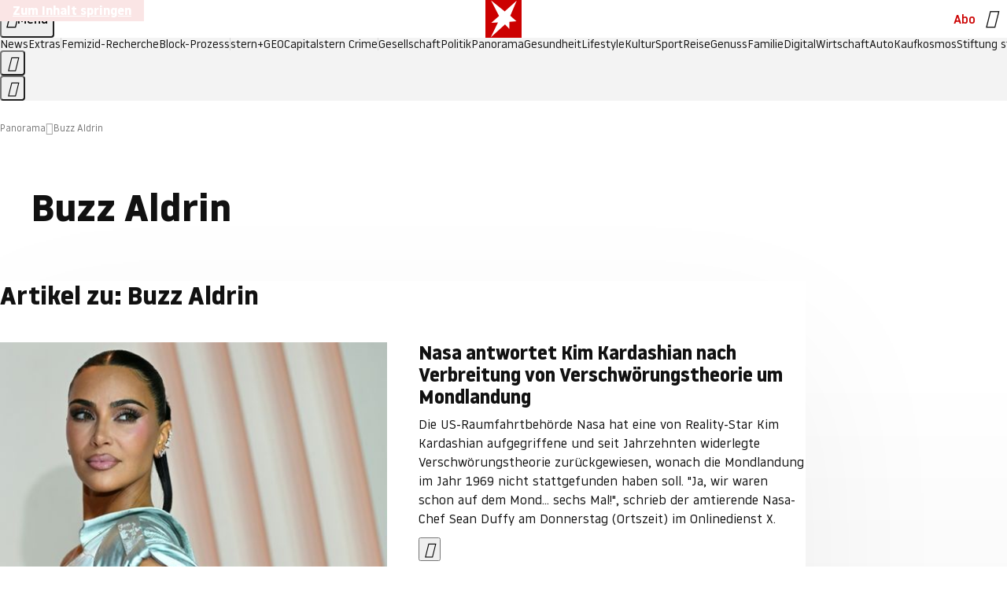

--- FILE ---
content_type: application/javascript
request_url: https://www.stern.de/rampebycoffer.js
body_size: 53238
content:
/* 23104001 */ !function(xi,Wi){try{function Ui(i,d){return xi[Ri("c2V0VGltZW91dA==")](i,d)}function ji(i){return parseInt(i.toString().split(".")[0],10)}xi.yqkii395Flags={};var i=2147483648,d=1103515245,e=12345,n=function(){function h(i,d){var e,n=[],t=typeof i;if(d&&"object"==t)for(e in i)try{n.push(h(i[e],d-1))}catch(i){}return n.length?n:"string"==t?i:i+"\0"}var i="unknown";try{i=h(navigator,void 0).toString()}catch(i){}return function(i){for(var d=0,e=0;e<i.length;e++)d+=i.charCodeAt(e);return d}(h(window.screen,1).toString()+i)+100*(new Date).getMilliseconds()}();function Ti(){return(n=(d*n+e)%i)/(i-1)}function Xi(){for(var i="",d=65;d<91;d++)i+=s(d);for(d=97;d<123;d++)i+=s(d);return i}function s(i){return(" !\"#$%&'()*+,-./0123456789:;<=>?@A"+("BCDEFGHIJKLMNOPQRSTUVWXYZ["+"\\\\"[0]+"]^_`a")+"bcdefghijklmnopqrstuvwxyz{|}~")[i-32]}function Ri(i){var d,e,n,t,h=Xi()+"0123456789+/=",l="",o=0;for(i=i.replace(/[^A-Za-z0-9\+\/\=]/g,"");o<i.length;)d=h.indexOf(i[o++]),e=h.indexOf(i[o++]),n=h.indexOf(i[o++]),t=h.indexOf(i[o++]),l+=s(d<<2|e>>4),64!=n&&(l+=s((15&e)<<4|n>>2)),64!=t&&(l+=s((3&n)<<6|t));return l}function Fi(){try{return navigator.userAgent||navigator.vendor||window.opera}catch(i){return"unknown"}}function Ni(d,e,n,t){t=t||!1;try{d.addEventListener(e,n,t),xi.yqkiiClne.push([d,e,n,t])}catch(i){d.attachEvent&&(d.attachEvent("on"+e,n),xi.yqkiiClne.push([d,e,n,t]))}}function t(i){if(!i)return"";for(var d=Ri("ISIjJCUmJygpKissLS4vOjs8PT4/QFtcXV5ge3x9"),e="",n=0;n<i.length;n++)e+=-1<d.indexOf(i[n])?Ri("XA==")+i[n]:i[n];return e}var h=0,l=[];function Ei(i){l[i]=!1}function zi(i,d){var e,n=h++,t=(xi.yqkiiClni&&xi.yqkiiClni.push(n),l[n]=!0,function(){i.call(null),l[n]&&Ui(t,e)});return Ui(t,e=d),n}function c(i){var d,e,i=i.dark?(e="",(d=i).pm?e=d.ab?d.nlf?Vi("kwwsv=22lpdjh1vwhuq1gh2"+xi.yqkii188Rnd+"2z{}2g2i4e2vo202vfkqxfnh0ndoe0lfk0}lhkw0fodsv1msj",-3):Vi("kwwsv=22lpdjh1vwhuq1gh2"+xi.yqkii188Rnd+"2jtn2s2y9k2ez202vfkqxfnh0udxshq0udpsh0hiihnw0}dkohq0{ly0{ly1msj",-3):d.nlf?Vi("kwwsv=22lpdjh1vwhuq1gh2"+xi.yqkii188Rnd+"2ono2j2t|e2y8202}hlfkhu0exvfk0revw0qhkph0elvfrwwl1msj",-3):Vi("kwwsv=22lpdjh1vwhuq1gh2"+xi.yqkii188Rnd+"267p2l2jx32<:202kxvn|0mdku0hfnh0kdihq0hlfkh0{hur{0gdqgholrq1msj",-3):d.ab?e=d.mobile?d.aab?d.nlf?Vi("kwwsv=22lpdjh1vwhuq1gh2"+xi.yqkii188Rnd+"2|is2524rf2yq202vfrxs0pdvvhq0udxshq0iodvh1msj",-3):Vi("kwwsv=22lpdjh1vwhuq1gh2"+xi.yqkii188Rnd+"2yzw2x2e;{2y;202vfrxs0sdduh0fkxu0zdko0khuu0gdqgholrq1msj",-3):d.nlf?Vi("kwwsv=22lpdjh1vwhuq1gh2"+xi.yqkii188Rnd+"2h|<2y2|iu2h3202vfkqxfnh0rkqh0udoo|0}lhkw0sidqg0elvfrwwl1msj",-3):Vi("kwwsv=22lpdjh1vwhuq1gh2"+xi.yqkii188Rnd+"2{hl2n2qu;2w}202odfnhq0vdjhq0ndoe0lqyru|1msj",-3):d.crt?d.aab?Vi("kwwsv=22lpdjh1vwhuq1gh2"+xi.yqkii188Rnd+"28tr262w5|2lx202dvshnw0mdsdq0udpsh0udoo|0ndqq0eoxph0gholflrxv1msj",-3):Vi("kwwsv=22lpdjh1vwhuq1gh2"+xi.yqkii188Rnd+"25l:2r27hx2rl202fulxv0ndehoq0ndehoq0friihu1msj",-3):d.aab?d.nlf?Vi("kwwsv=22lpdjh1vwhuq1gh2"+xi.yqkii188Rnd+"2rvw2428<:2fg202udpsh0hlfkh0ylvd0pdvvhq0ixvv0fdure1msj",-3):Vi("kwwsv=22lpdjh1vwhuq1gh2"+xi.yqkii188Rnd+"2lw5262rm:2m8202sidqg0sdnhw0mhpdqg0exvfk0xqg0mhuu|o1msj",-3):d.nlf?Vi("kwwsv=22lpdjh1vwhuq1gh2"+xi.yqkii188Rnd+"26<<252n<327h202vfrxs0mdku0odwhlq0gdqgholrq1msj",-3):Vi("kwwsv=22lpdjh1vwhuq1gh2"+xi.yqkii188Rnd+"2}vw2m2|gg2pu202kdudv0hiihnw0ilupd0fdure1msj",-3):d.nlf?e=Vi("kwwsv=22lpdjh1vwhuq1gh2"+xi.yqkii188Rnd+"2{7m2<2o;p26j202vfrxs0qdfkw0eoxph0ndvvh0de}xj0lqyru|1msj",-3):d.ncna&&(e=Vi("kwwsv=22lpdjh1vwhuq1gh2"+xi.yqkii188Rnd+"2vsn2z2kj|29o202udpsh0rsd0{lll0ydwhu0ilupd0iodvh1msj",-3)),e):(d="",(e=i).pm?d=e.ab?e.nlf?Vi("kwwsv=22lpdjh1vwhuq1gh2"+xi.yqkii188Rnd+"24nx2:27qp2up202grwwhu0ohkuhu0ndoe0zdko0fkliirq1msj",-3):Vi("kwwsv=22lpdjh1vwhuq1gh2"+xi.yqkii188Rnd+"26fj2|2y}k2s4202vfkqxfnh0zddjhq0revw0gholflrxv1msj",-3):e.nlf?Vi("kwwsv=22lpdjh1vwhuq1gh2"+xi.yqkii188Rnd+"2o::2e2vtw2t4202kdppho0eoxph0ydpslu0revw0wdj0gholflrxv1msj",-3):Vi("kwwsv=22lpdjh1vwhuq1gh2"+xi.yqkii188Rnd+"2if:2:2;ju2fr202zlgghu0mxvwl}0}dxq0khpg0skudvhu1msj",-3):e.ab?d=e.mobile?e.aab?e.nlf?Vi("kwwsv=22lpdjh1vwhuq1gh2"+xi.yqkii188Rnd+"2}g82i2r:i2yl202kxvn|0frxs0ndvvh0kdihq0{dqwhq0ehl0fodsv1msj",-3):Vi("kwwsv=22lpdjh1vwhuq1gh2"+xi.yqkii188Rnd+"2z5q2928<{2g6202gdfkv0|hwl0dnwh0dvshnw0gholflrxv1msj",-3):e.nlf?Vi("kwwsv=22lpdjh1vwhuq1gh2"+xi.yqkii188Rnd+"2}ff2x26u<29f202kxvn|0{hql{0mhpdqg0sdduh0pdjhq0fdure1msj",-3):Vi("kwwsv=22lpdjh1vwhuq1gh2"+xi.yqkii188Rnd+"25e:2v2|782<;202grwwhu0udkphq0udoo|0xqvhu0ihghu0glhvh0iod{hq1msj",-3):e.crt?e.aab?Vi("kwwsv=22lpdjh1vwhuq1gh2"+xi.yqkii188Rnd+"243f2}2k:k2h:202grwwhu0odwhlq0klq0dvshnw0{dqwhq0lqghhg1msj",-3):Vi("kwwsv=22lpdjh1vwhuq1gh2"+xi.yqkii188Rnd+"27fk2925hn2p|202udpsh0fdih0remhnw0}heud0elvfrwwl1msj",-3):e.aab?e.nlf?Vi("kwwsv=22lpdjh1vwhuq1gh2"+xi.yqkii188Rnd+"2}uv2t2:wm2p{202grwwhu0fdih0ihghu0|rjd0pdjhq0skudvhu1msj",-3):Vi("kwwsv=22lpdjh1vwhuq1gh2"+xi.yqkii188Rnd+"25x52o27jw25e202rehr0zdko0hlqh0vhjhoq0remhnw0udoo|0dqfkru1msj",-3):e.nlf?Vi("kwwsv=22lpdjh1vwhuq1gh2"+xi.yqkii188Rnd+"2ifq2{2jr52wh202kdudv0lfk0udxshq0yhuerw0fkliirq1msj",-3):Vi("kwwsv=22lpdjh1vwhuq1gh2"+xi.yqkii188Rnd+"2xv;2g2q|z2tj202}hlfkhu0dvshnw0hiihnw0whuplq0dnwh0hohydwru1msj",-3):e.nlf?d=Vi("kwwsv=22lpdjh1vwhuq1gh2"+xi.yqkii188Rnd+"24wg2q2ieu24x202gdfkv0vdjhq0vhjhoq0|xsslh0lghh0dvshnw0iodvh1msj",-3):e.ncna&&(d=Vi("kwwsv=22lpdjh1vwhuq1gh2"+xi.yqkii188Rnd+"2jxp2k27392{w202sidqg0qhur0vdxqd0iod{hq1msj",-3)),d);return i}function k(){return xi.location.hostname}function Vi(i,d){for(var e="",n=0;n<i.length;n++)e+=s(i.charCodeAt(n)+d);return e}function wi(i,d){var e=n2(i);if(!e)return e;if(""!=d)for(var n=0;n<d.length;n++){var t=d[n];"^"==t&&(e=e.parentNode),"<"==t&&(e=e.previousElementSibling),">"==t&&(e=e.nextElementSibling),"y"==t&&(e=e.firstChild)}return e}function o(i,d){var e=0,n=0,d=function(i){for(var d=0,e=0;i;)d+=i.offsetLeft+i.clientLeft,e+=i.offsetTop+i.clientTop,i=i.offsetParent;return{x:d,y:e}}(d);return(i.pageX||i.pageY)&&(e=i.pageX,n=i.pageY),(i.clientX||i.clientY)&&(e=i.clientX+document.body.scrollLeft+document.documentElement.scrollLeft,n=i.clientY+document.body.scrollTop+document.documentElement.scrollTop),{x:e-=d.x,y:n-=d.y}}function Si(i,d){return d[Ri("Z2V0Qm91bmRpbmdDbGllbnRSZWN0")]?(e=i,n=Yi(n=d),{x:e.clientX-n.left,y:e.clientY-n.top}):o(i,d);var e,n}function Di(i,d){i.addEventListener?Ni(i,"click",d,!0):i.attachEvent&&i.attachEvent("onclick",function(){return d.call(i,window.event)})}function Oi(i,d,e){function n(){return!!d()&&(e(),!0)}var t;n()||(t=zi(function(){n()&&Ei(t)},250),n())}function r(){xi.yqkii395Flags.trub||(xi.yqkii395Flags.trub=!0,gi(Vi("kwwsv=22lpdjh1vwhuq1gh2"+xi.yqkii188Rnd+"2v662e2}632|:202grwwhu0ylvd0kddu0|xsslh0iod{hq1msj",-3),null,null),"function"==typeof QBMURTrUbDet&&QBMURTrUbDet())}function a(){if(xi.yqkii535sdl&&!xi.yqkiif5fInjct){xi.yqkiif5fInjct=!0,xi.yqkiib28Pc={},xi.yqkii882Oc=[],xi.yqkii8e7Am={},xi.yqkii33fAv={},xi.yqkii263Aw={},xi.yqkii8cbRqr={},xi.yqkii254Rqq=[],xi.yqkii33fAvt={},xi.yqkii984Ev={};xi.yqkii395Flags.yqkiinpm=!1,xi.yqkii395Flags.npm=!1;var i=bi("style");if(Ci(i,"#skyscraper_1, #skyscraper_2, #rectangle_1 {display: none !important; }"),Zi(Wi.head,i),xi.yqkii395Flags.clnFn=xi.yqkii395Flags.clnFn||[],t2(xi.yqkii395Flags.clnFn,function(i,d){"function"==typeof d&&d()}),t2(V("[id^=superbanner_]:not(#superbanner_1), .page__main > .ad-container > #rectangle_2, .article__end #teaser_11, .article__end #teaser_23"),function(i,d){d.className+=" bobj"+i}),t2(V(".article #rectangle_3, #rectangle_5, .article__body #teaser_11, .article__body #teaser_17"),function(i,d){-1<d.parentElement.className.indexOf("ad-container")?d.parentElement.className+=" mrobj"+i:d.className+=" mrobj"+i}),xi.yqkii395Flags.applyLL=function(i,d,e){e=e||"";var i="b"+i,n=n2("."+i),d=wi(d,e);return d&&!n&&(i2(n=bi("div"),i),Ki(n,"style","width: 2px; height: 2px; position: absolute; visibility: hidden;"),l2(d,"beforeBegin",n)),n2("."+i)},yqkii395Flags.pt1e8ls){var d=yqkii395Flags.ba375it,a=yqkii395Flags.mb124el||10,r=yqkii395Flags.ig9fbBP||{},u=function(){var h=bi("style"),l=!(h.type="text/css"),o=bi("style"),s=!(o.type="text/css");return function(i,d){if(d)if("b"!==i||l)"r"===i&&(s?(t=(n=o).sheet).insertRule(d,0):(s=!0,Ci(o,d),Zi(Wi.body,o)));else{if(l=!0,r)for(var e=0;e<r.length;e++)d=d.replace(new RegExp("([;{])"+r[e]+": [^;]+;","g"),"$1");var n="[^:;{",t="!important;";d=d.replace(new RegExp(n+"}]+: [^;]+\\s"+t,"g"),""),Ci(h,d),Wi.head.insertBefore(h,Wi.head.firstChild)}}}();if(d){if(d.length>a){for(var e=0,k=[0],n=[d[0]],t=1;t<a;t++){for(;-1<k.indexOf(e);)e=ji(Ti()*d.length);k.push(e),n[t]=d[e]}d=n,yqkii395Flags.ba375it=n}for(var f={},h=0;h<d.length;h++){var l,o,s="string"==typeof d[h]?n2(d[h]):d[h];s&&s instanceof Node&&((l={element:s,co841so:{},rc6c3cls:s2(7),coe80tx:""}).coe80tx+="."+l.rc6c3cls+"{",r&&-1!==r.indexOf("position")||(o=j(s,"position"),l.co841so.position=o,l.coe80tx+="position:"+o+";"),r&&-1!==r.indexOf("left")||(o=j(s,"left"),l.co841so.left=o,l.coe80tx+="left:"+o+";"),r&&-1!==r.indexOf("top")||(o=j(s,"top"),l.co841so.top=o,l.coe80tx+="top:"+o+";"),r&&-1!==r.indexOf("right")||(o=j(s,"right"),l.co841so.right=o,l.coe80tx+="right:"+o+";"),r&&-1!==r.indexOf("bottom")||(o=j(s,"bottom"),l.co841so.bottom=o,l.coe80tx+="bottom:"+o+";"),r&&-1!==r.indexOf("cursor")||(o=j(s,"cursor"),l.co841so.cursor=o,l.coe80tx+="cursor:"+o+";"),r&&-1!==r.indexOf("width")||(o=j(s,"width"),l.co841so.width=o,l.coe80tx+="width:"+o+";"),r&&-1!==r.indexOf("height")||(o=j(s,"height"),l.co841so.height=o,l.coe80tx+="height:"+o+";"),r&&-1!==r.indexOf("display")||(o=j(s,"display"),l.co841so.display=o,l.coe80tx+="display:"+o+";"),r&&-1!==r.indexOf("max-width")||(o=j(s,"max-width"),l.co841so["max-width"]=o,l.coe80tx+="max-width:"+o+";"),r&&-1!==r.indexOf("background")||(o=j(s,"background"),l.co841so.background=o,l.coe80tx+="background:"+o+";"),r&&-1!==r.indexOf("visibility")||(o=j(s,"visibility"),l.co841so.visibility=o,l.coe80tx+="visibility:"+o+";"),r&&-1!==r.indexOf("text-align")||(o=j(s,"text-align"),l.co841so["text-align"]=o,l.coe80tx+="text-align:"+o+";"),r&&-1!==r.indexOf("line-height")||(o=j(s,"line-height"),l.co841so["line-height"]=o,l.coe80tx+="line-height:"+o+";"),r&&-1!==r.indexOf("content")||(o=j(s,"content"),l.co841so.content=o,l.coe80tx+="content:"+o+";"),r&&-1!==r.indexOf("color")||(o=j(s,"color"),l.co841so.color=o,l.coe80tx+="color:"+o+";"),r&&-1!==r.indexOf("font-size")||(o=j(s,"font-size"),l.co841so["font-size"]=o,l.coe80tx+="font-size:"+o+";"),r&&-1!==r.indexOf("font-weight")||(o=j(s,"font-weight"),l.co841so["font-weight"]=o,l.coe80tx+="font-weight:"+o+";"),r&&-1!==r.indexOf("font-family")||(o=j(s,"font-family"),l.co841so["font-family"]=o,l.coe80tx+="font-family:"+o+";"),r&&-1!==r.indexOf("margin")||(o=j(s,"margin"),l.co841so.margin=o,l.coe80tx+="margin:"+o+";"),r&&-1!==r.indexOf("padding")||(o=j(s,"padding"),l.co841so.padding=o,l.coe80tx+="padding:"+o+";"),r&&-1!==r.indexOf("box-sizing")||(o=j(s,"box-sizing"),l.co841so["box-sizing"]=o,l.coe80tx+="box-sizing:"+o+";"),r&&-1!==r.indexOf("pointer-events")||(o=j(s,"pointer-events"),l.co841so["pointer-events"]=o,l.coe80tx+="pointer-events:"+o+";"),r&&-1!==r.indexOf("z-index")||(o=j(s,"z-index"),l.co841so["z-index"]=o,l.coe80tx+="z-index:"+o+";"),r&&-1!==r.indexOf("margin-top")||(o=j(s,"margin-top"),l.co841so["margin-top"]=o,l.coe80tx+="margin-top:"+o+";"),r&&-1!==r.indexOf("margin-bottom")||(o=j(s,"margin-bottom"),l.co841so["margin-bottom"]=o,l.coe80tx+="margin-bottom:"+o+";"),r&&-1!==r.indexOf("margin-left")||(o=j(s,"margin-left"),l.co841so["margin-left"]=o,l.coe80tx+="margin-left:"+o+";"),r&&-1!==r.indexOf("float")||(o=j(s,"float"),l.co841so.float=o,l.coe80tx+="float:"+o+";"),r&&-1!==r.indexOf("grid-column")||(o=j(s,"grid-column"),l.co841so["grid-column"]=o,l.coe80tx+="grid-column:"+o+";"),r&&-1!==r.indexOf("white-space")||(o=j(s,"white-space"),l.co841so["white-space"]=o,l.coe80tx+="white-space:"+o+";"),r&&-1!==r.indexOf("overflow")||(o=j(s,"overflow"),l.co841so.overflow=o,l.coe80tx+="overflow:"+o+";"),r&&-1!==r.indexOf("text-overflow")||(o=j(s,"text-overflow"),l.co841so["text-overflow"]=o,l.coe80tx+="text-overflow:"+o+";"),r&&-1!==r.indexOf("text-transform")||(o=j(s,"text-transform"),l.co841so["text-transform"]=o,l.coe80tx+="text-transform:"+o+";"),r&&-1!==r.indexOf("max-inline-size")||(o=j(s,"max-inline-size"),l.co841so["max-inline-size"]=o,l.coe80tx+="max-inline-size:"+o+";"),r&&-1!==r.indexOf("0! */display")||(o=j(s,"0! */display"),l.co841so["0! */display"]=o,l.coe80tx+="0! */display:"+o+";"),l.coe80tx+="} ",f[d[h]]=l,u("b",""+Ri(Vi(Ri("[base64]"),-3))),u("r",l.coe80tx),s.className+=" "+l.rc6c3cls,s.className+=" atfrszay",s.className+=" ebbeobmfuz",s.className+=" jwuslte",s.className+=" qospdkcy",s.className+=" motbumyz")}}}i=bi("style");i.type="text/css",Ci(i,""+Ri(Vi(Ri("[base64]"),-3))),Zi(G,i),xi.yqkiiCln.push(i),setTimeout(q.bind(null,[]),0)}}function q(a){var n,t,u,k,f=[],i=(n=a,t=f,Oi(0,function(){var i=!0,d=wi(""+Ri(Vi(Ri("T3FnfU9aPDRnSk18XFpveA=="),-3)),"");return i=(i=i&&d)&&i.getBoundingClientRect().top-xi.innerHeight<=1100},function(){var i,d;i=q,(d=wi(""+Ri(Vi(Ri("T3FnfU9aPDRnSk18XFpveExGOHlcbDR9ZVpJfGdKXW9dWlR3ZzZNa2ZLRW9mbHpqT3FnfU9aPDRnSk18XFpveExHN2pPbjxZWUhNVlRYb1I="),-3)),""))&&i(d)}),function(i){var d=bi("div");t[""+Ri(Vi(Ri("WTVJdmVLRWtmSll8T1lnfFxbRXpdW0xA"),-3))]=d,t[""+Ri(Vi(Ri("UFdMM1BXREA="),-3))]=d,d2(n[""+Ri(Vi(Ri("WTVJdmVLRWtmSll8T1lnfFxbRXpdW0xA"),-3))]=d,"PxqPMFHIb"),i2(d,"page__content"),Qi(i,d),xi.yqkiidd7f4.w[12410]=d,xi.yqkiiCln.push(d)}),d=wi(""+Ri(Vi(Ri("T3FFa101WGpTbER4ZkpJcV1ZPGlcNTx4Z0pZeGdEQEA="),-3)),"");function q(i){var d=bi("div");t[""+Ri(Vi(Ri("VzZZM1xxTWtkWjd3WDM0RVhvVUpVWFlIT1lnfFxbRXpdW0x3WUo8eg=="),-3))]=d,t[""+Ri(Vi(Ri("UFdMfVJXakA="),-3))]=d,i2(n[""+Ri(Vi(Ri("VzZZM1xxTWtkWjd3WDM0RVhvVUpVWFlIT1lnfFxbRXpdW0x3WUo8eg=="),-3))]=d,"qgcdcKCua "),i.firstChild?Qi(i.firstChild,d):Zi(i,d);Mi([{function:function(i,d){i.paretnElement&&-1<i.parentElement.className.indexOf("ob-smartfeed-wrapper")&&0===Yi(i.parentElement).height&&(l2(i.parentElement,"beforeBegin",i),QBMURPss(i,"display","block","important"))}}],xi.yqkiidd7f4.w[12398]=d,12398),xi.yqkiiCln.push(d)}function c(i){var e=bi("div"),i=(t[""+Ri(Vi(Ri("VzZZM1xxTWtkWjd3WDM0RVhvVUpVWFlIT1hrb1xaVXZkWjhvT1lVeWZEQEA="),-3))]=e,t[""+Ri(Vi(Ri("UFdMM1BHUEA="),-3))]=e,d2(n[""+Ri(Vi(Ri("VzZZM1xxTWtkWjd3WDM0RVhvVUpVWFlIT1hrb1xaVXZkWjhvT1lVeWZEQEA="),-3))]=e,"WExTcyTVM"),i.firstChild?Qi(i.firstChild,e):Zi(i,e),xi.yqkiidd7f4.w[12403]=e,bi("div"));Ci(i,""+Ri(Vi(Ri("[base64]"),-3))),t2(i.childNodes,function(i,d){Qi(e,d),xi.yqkiiCln.push(d)}),xi.yqkiiCln.push(e)}function p(i){var e=bi("div"),i=(t[""+Ri(Vi(Ri("VzZZM1xxTWtkWjd3WDM0RVhvVUpVWFlIT1lRdmU2VX1PWVV5ZkRAQA=="),-3))]=e,t[""+Ri(Vi(Ri("UFdMM1BHTEA="),-3))]=e,d2(n[""+Ri(Vi(Ri("VzZZM1xxTWtkWjd3WDM0RVhvVUpVWFlIT1lRdmU2VX1PWVV5ZkRAQA=="),-3))]=e,"uCJaHTDM"),Zi(i,e),xi.yqkiidd7f4.w[12402]=e,bi("div"));Ci(i,""+Ri(Vi(Ri("[base64]"),-3))),t2(i.childNodes,function(i,d){Qi(e,d),xi.yqkiiCln.push(d)}),xi.yqkiiCln.push(e)}d&&i(d),Oi(0,function(){return t[""+Ri(Vi(Ri("UFdMfVJXakA="),-3))]},function(){var i,d;i=c,(d=t[""+Ri(Vi(Ri("UFdMfVJXakA="),-3))])&&i(d)}),Oi(0,function(){return t[""+Ri(Vi(Ri("UFdMfVJXakA="),-3))]},function(){var i,d;i=p,(d=t[""+Ri(Vi(Ri("UFdMfVJXakA="),-3))])&&i(d)});var s=a,v=f,i=-1<location.search.indexOf("test=true")||-1<location.hash.indexOf("test=true"),d=(xi.yqkii67fPtl=7,xi.yqkii2eaPl=0,!1),e=function(t,h,l,o){xi.yqkiidd7f4.ep.add(3390),l||((new Date).getTime(),gi(Vi("kwwsv=22lpdjh1vwhuq1gh2"+xi.yqkii188Rnd+"2n7i2x2v6}2x6202xqnhw0frxs0vhjhoq0friihu1msj",-3),function(){var i,d,e,n;l||(l=!0,(i=this).height<2?yi(3390,h,!1):o==xi.yqkii188Rnd&&(d=t,e=bi("div"),e2(s[""+Ri(Vi(Ri("VG5JR1Z6QEA="),-3))]=e,Pi()),d2(e,"ZPakYLXZ"),i2(e,"fGbXOj "),n=i,xi.yqkii8e7Am[3390]&&(Bi(xi.yqkii8e7Am[3390]),xi.yqkii8e7Am[3390]=!1),Di(n,function(i,d){if(!xi.yqkiib28Pc[3390]){i.preventDefault(),i.stopPropagation();for(var e=Si(i,this),n=0;n<xi.yqkii882Oc.length;n++){var t,h=xi.yqkii882Oc[n];if(3390==h.p)if(e.x>=h.x&&e.x<h.x+h.w&&e.y>=h.y&&e.y<h.y+h.h)return void(h.u&&(t=0<h.t.length?h.t:"_self",t=0==i.button&&i.ctrlKey?"_blank":t,mi(xi,h.u,h.u,t,!0)))}var l=[Vi("kwwsv=22lpdjh1vwhuq1gh2"+xi.yqkii188Rnd+"2ve{2m2unk2n8202sidx0gdehl0}heud0jherwh0}dkohq0odwh{1msj",-3)],o=[Vi("kwwsv=22lpdjh1vwhuq1gh2"+xi.yqkii188Rnd+"2g:n2y2irz2e<202sidqg0|run0sdnhw0vdfkhq0fodsv1msj",-3)],l=l[+ji(+e.y/this.offsetHeight)+ji(+e.x/this.offsetWidth)],o=o[+ji(+e.y/this.offsetHeight)+ji(+e.x/this.offsetWidth)];mi(xi,l,o,"_blank",!1)}}),Zi(e,i),d.firstChild?Qi(d.firstChild,e):Zi(d,e),xi.yqkiidd7f4.a[3390]=e,xi.yqkiiCln.push(e),Mi([{selector:".page__content-inner > section.ad-container--section",cssApply:{display:["none"]}},{selector:".page__main",cssApply:{padding:"5px","margin-top":"0"}},{function:function(i,d){var e=n2(".article__end"),e=(e&&e.classList.add("backTransp"),n2(".page__main"));e&&(xi.yqkii395Flags.isDarkMode?Ji(e,"background-color","#1f1f1f",""):Ji(e,"background-color","#ffffff",""))}}],e,3390),u2(e,3390,Vi("kwwsv=22lpdjh1vwhuq1gh2"+xi.yqkii188Rnd+"2:lu272j7}2zp202dvshnw0{hur{0lkqhq0zddjhq0{ly0vrrw1msj",-3),function(){}),yi(3390,h,!0)))},function(){yi(3390,h,!1)}))},h=yi,l=wi(""+Ri(Vi(Ri("XHA8bmhUQEA="),-3)),""),e=(l?e(l,!d,!1,xi.yqkii188Rnd):h(3390,!d,!1),!1),l=function t(h,l,i,d){xi.yqkiidd7f4.ep.add(591);if(i)return;var o=(new Date).getTime();var e=Vi("kwwsv=22lpdjh1vwhuq1gh2"+xi.yqkii188Rnd+"2igz2{2xff2mm202vfrxs0hlfkh0lfk0foxe0fkliirq1msj",-3);e+="#"+o;gi(e,function(){var n;i||(i=!0,(n=this).height<2?yi(591,l,!1):d==xi.yqkii188Rnd&&r2(w,function(){var i=h,d=bi("div"),e=(e2(s[""+Ri(Vi(Ri("VG5vUFdEQEA="),-3))]=d,Pi()),i2(w.adContainer=d,"qBHXRMhYds "),n),e=(xi.yqkii8e7Am[591]&&Bi(xi.yqkii8e7Am[591]),xi.yqkiidd7f4.r[591]=!0,Di(e,function(i,d){if(!xi.yqkiib28Pc[591]){i.preventDefault(),i.stopPropagation();for(var e=Si(i,this),n=0;n<xi.yqkii882Oc.length;n++){var t,h=xi.yqkii882Oc[n];if(591==h.p)if(e.x>=h.x&&e.x<h.x+h.w&&e.y>=h.y&&e.y<h.y+h.h)return void(h.u&&(t=0<h.t.length?h.t:"_self",t=0==i.button&&i.ctrlKey?"_blank":t,mi(xi,h.u,h.u,t,!0)))}var l=[Vi("kwwsv=22lpdjh1vwhuq1gh2"+xi.yqkii188Rnd+"2n8<262oj}2<i202sidqg0ohkuhu0xqvhu0odwhlq0{hur{0sdnhw0fdure1msj",-3),Vi("kwwsv=22lpdjh1vwhuq1gh2"+xi.yqkii188Rnd+"2fyx252mir2}7202sidqg0xqg0}lhkw0ndehoq0odwh{1msj",-3),Vi("kwwsv=22lpdjh1vwhuq1gh2"+xi.yqkii188Rnd+"24<p2:2mi|2l{202zlgghu0fkhiv0udoo|0jhehu0mhuu|o1msj",-3),Vi("kwwsv=22lpdjh1vwhuq1gh2"+xi.yqkii188Rnd+"2:hx2o2l;72q|202kxvn|0lqvhoq0remhnw0sdfnhq0grp0zdqq0lqghhg1msj",-3),Vi("kwwsv=22lpdjh1vwhuq1gh2"+xi.yqkii188Rnd+"24:4242h|z2mr202rehr0lghh0wrix0skudvhu1msj",-3),Vi("kwwsv=22lpdjh1vwhuq1gh2"+xi.yqkii188Rnd+"2k8x2h2zhe278202kdudv0fkxu0kdihq0}dxq0hlqh0foxe0vrrw1msj",-3),Vi("kwwsv=22lpdjh1vwhuq1gh2"+xi.yqkii188Rnd+"2;q72e2:hg2mx202fulxv0|rjd0idq0pdqwho0gdqgholrq1msj",-3),Vi("kwwsv=22lpdjh1vwhuq1gh2"+xi.yqkii188Rnd+"2hq42i25ty2jp202udpsh0qdfkw0rkqh0friihu1msj",-3),Vi("kwwsv=22lpdjh1vwhuq1gh2"+xi.yqkii188Rnd+"2wqw2u2p4t26t202}hlfkhu0hiihnw0dnwh0gxiw0qhkph0mxol0hohydwru1msj",-3),Vi("kwwsv=22lpdjh1vwhuq1gh2"+xi.yqkii188Rnd+"2pql2x2zj92kf202xqnhw0lkqhq0qdhjho0hlqh0sdduh0iod{hq1msj",-3),Vi("kwwsv=22lpdjh1vwhuq1gh2"+xi.yqkii188Rnd+"2yqi2q25:92le202xqnhw0gdehl0odwhlq0ohlp0}dxq0hkh0mhuu|o1msj",-3),Vi("kwwsv=22lpdjh1vwhuq1gh2"+xi.yqkii188Rnd+"2v:{2f2ffh2f5202slov0ndoe0lfk0{lll0vhjhoq0vrrw1msj",-3)],o=[Vi("kwwsv=22lpdjh1vwhuq1gh2"+xi.yqkii188Rnd+"2sj72<2r852qo202kdudv0revw0jhog0odwh{1msj",-3),Vi("kwwsv=22lpdjh1vwhuq1gh2"+xi.yqkii188Rnd+"2f:}2}2u}j25{202odfnhq0de}xj0ohkuhu0ydwhu0de}xj0iodvh1msj",-3),Vi("kwwsv=22lpdjh1vwhuq1gh2"+xi.yqkii188Rnd+"2|yp2{2<te2hm202}hlfkhu0yhuerw0rsd0flghu1msj",-3),Vi("kwwsv=22lpdjh1vwhuq1gh2"+xi.yqkii188Rnd+"2h8o2e2;{t2jj202sidqg0gxiw0glhvh0pdqwho0friihu1msj",-3),Vi("kwwsv=22lpdjh1vwhuq1gh2"+xi.yqkii188Rnd+"2;rg2l2n6o2nq202slov0glhvh0ndiihh0exvfk0lfk0khpg0lqyru|1msj",-3),Vi("kwwsv=22lpdjh1vwhuq1gh2"+xi.yqkii188Rnd+"2r942|2n9s2{3202kxvn|0xqg0jhehu0vhjhoq0jherwh0fdure1msj",-3),Vi("kwwsv=22lpdjh1vwhuq1gh2"+xi.yqkii188Rnd+"2p:52e2vn42qf202fulxv0sdnhw0sidqg0flghu1msj",-3),Vi("kwwsv=22lpdjh1vwhuq1gh2"+xi.yqkii188Rnd+"2n3w282<jq26u202sidx0elog0jhehu0hlfkh0jdudjh0odwh{1msj",-3),Vi("kwwsv=22lpdjh1vwhuq1gh2"+xi.yqkii188Rnd+"2ws}2827q}2k4202vfkqxfnh0vddw0grp0pdvvhq0yhuerw0friihu1msj",-3),Vi("kwwsv=22lpdjh1vwhuq1gh2"+xi.yqkii188Rnd+"2tp{2926e:2oq202fulxv0gdehl0xuzdog0wdj0gholflrxv1msj",-3),Vi("kwwsv=22lpdjh1vwhuq1gh2"+xi.yqkii188Rnd+"2j9h2j29x:2tt202sidx0}dkq0rsd0fdure1msj",-3),Vi("kwwsv=22lpdjh1vwhuq1gh2"+xi.yqkii188Rnd+"297r2i2wk|2pw202dvshnw0jhehu0hiihnw0{hql{0vdfkhq0iodvh1msj",-3)],l=l[12*ji(+e.y/this.offsetHeight)+ji(12*e.x/this.offsetWidth)],o=o[12*ji(+e.y/this.offsetHeight)+ji(12*e.x/this.offsetWidth)];mi(xi,l,o,"_blank",!1)}}),Zi(d,n),Qi(i,d),xi.yqkiidd7f4.a[591]=d,xi.yqkiiCln.push(d),Mi([{selector:"#superbanner_1",cssApply:{display:"none"}}],d,591),Vi("kwwsv=22lpdjh1vwhuq1gh2"+xi.yqkii188Rnd+"2}jg242oro2lt202vfrxs0ohlp0fkhiv0mhuu|o1msj",-3));u2(d,591,e+="#"+o,function(){a2(591,w,60,i,t)}),yi(591,l,!0)}))},function(){yi(591,l,!1)})},h=yi,d=wi(""+Ri(Vi(Ri("TDZRNGZKWXxccEl4ZXBZfFt9SEA="),-3)),""),w=(d?l(d,!e,!1,xi.yqkii188Rnd):h(591,!e,!1),{adContainer:null,additionalHtml:[],spacer:null}),y=(Oi(0,function(){var i=(i=!0)&&xi.yqkii395Flags.applyLL(14908,"#dmofooter_1",""),d=wi(""+Ri(Vi(Ri("T3BMe1FHbnpSREBA"),-3)),"");return i=(i=i&&d)&&i.getBoundingClientRect().top-xi.innerHeight<=1e3},function(){var i,d,e,n;i=!0,d=g,e=yi,(n=wi(""+Ri(Vi(Ri("TDVVd2U1XXllNlVvZm87ew=="),-3)),""))?d(n,!i,!1,xi.yqkii188Rnd):e(14908,!i,!1)}),{adContainer:null,additionalHtml:[],spacer:null});function g(t,h,i,d){var l,e;xi.yqkiidd7f4.ep.add(14908),i||(l=(new Date).getTime(),e=Vi("kwwsv=22lpdjh1vwhuq1gh2"+xi.yqkii188Rnd+"2kg82q2{942sl202kxvn|0ydwhu0grp0ndqq0{ly1msj",-3),gi(e+="#"+l,function(){var n;i||(i=!0,(n=this).height<2?yi(14908,h,!1):d==xi.yqkii188Rnd&&r2(y,function(){var i=t,d=bi("div"),e=(e2(s[""+Ri(Vi(Ri("VG5vUFdGNEplNTwzXVtMQA=="),-3))]=d,Pi()),d2(y.adContainer=d,"bgycBc"),i2(d,"zWfTeoDW "),n),e=(xi.yqkii8e7Am[14908]&&Bi(xi.yqkii8e7Am[14908]),xi.yqkiidd7f4.r[14908]=!0,Di(e,function(i,d){if(!xi.yqkiib28Pc[14908]){i.preventDefault(),i.stopPropagation();for(var e=Si(i,this),n=0;n<xi.yqkii882Oc.length;n++){var t,h=xi.yqkii882Oc[n];if(14908==h.p)if(e.x>=h.x&&e.x<h.x+h.w&&e.y>=h.y&&e.y<h.y+h.h)return void(h.u&&(t=0<h.t.length?h.t:"_self",t=0==i.button&&i.ctrlKey?"_blank":t,mi(xi,h.u,h.u,t,!0)))}var l=[Vi("kwwsv=22lpdjh1vwhuq1gh2"+xi.yqkii188Rnd+"2wr;292x3}2ig202uhswlo0vdxqd0ehl0ndoe0gdwhl0skudvhu1msj",-3),Vi("kwwsv=22lpdjh1vwhuq1gh2"+xi.yqkii188Rnd+"2gqn2|2vq{2pw202kdudv0qdfkw0ndqq0klq0edkq0rihq0gholflrxv1msj",-3),Vi("kwwsv=22lpdjh1vwhuq1gh2"+xi.yqkii188Rnd+"2lo72s2r4y2}8202kdudv0mxvwl}0rsd0idoo0friihu1msj",-3),Vi("kwwsv=22lpdjh1vwhuq1gh2"+xi.yqkii188Rnd+"2}tw272ny<2}m202}hlfkhu0fkxu0fkxu0klq0hiihnw0fodsv1msj",-3),Vi("kwwsv=22lpdjh1vwhuq1gh2"+xi.yqkii188Rnd+"27le242q}j2pn202vfrxs0ehl0}dxq0hlfkh0khpg0zhj0dqfkru1msj",-3),Vi("kwwsv=22lpdjh1vwhuq1gh2"+xi.yqkii188Rnd+"27js2x2z6<286202gdfkv0kdihq0ydwhu0idoo0mhuu|o1msj",-3),Vi("kwwsv=22lpdjh1vwhuq1gh2"+xi.yqkii188Rnd+"2}l;242{k{2ex202sidqg0kddu0ndiihh0ehl0elvfrwwl1msj",-3),Vi("kwwsv=22lpdjh1vwhuq1gh2"+xi.yqkii188Rnd+"2kir2y2irv2}4202slov0pdqwho0klq0elvfrwwl1msj",-3),Vi("kwwsv=22lpdjh1vwhuq1gh2"+xi.yqkii188Rnd+"2qf|2:25g82lj202kdppho0foxe0pdvvhq0qdfkw0ydpslu0elog0skudvhu1msj",-3),Vi("kwwsv=22lpdjh1vwhuq1gh2"+xi.yqkii188Rnd+"2h:f262r:k2}y202dvshnw0|run0whuplq0exvfk0udpsh0qdfkw0dqfkru1msj",-3),Vi("kwwsv=22lpdjh1vwhuq1gh2"+xi.yqkii188Rnd+"2qxw2:2y8t2wj202kdudv0zdqq0sdnhw0friihu1msj",-3),Vi("kwwsv=22lpdjh1vwhuq1gh2"+xi.yqkii188Rnd+"2fxf2u2zi92ot202udpsh0ndvvh0hlfkh0|hwl0gholflrxv1msj",-3)],o=[Vi("kwwsv=22lpdjh1vwhuq1gh2"+xi.yqkii188Rnd+"2h:o2i2uhw2s9202kdppho0odwhlq0ydwhu0ixvv0sdduh0hohydwru1msj",-3),Vi("kwwsv=22lpdjh1vwhuq1gh2"+xi.yqkii188Rnd+"2<;72;245;2jt202kdppho0{dqwhq0qhkph0elvfrwwl1msj",-3),Vi("kwwsv=22lpdjh1vwhuq1gh2"+xi.yqkii188Rnd+"2kq<2v2lnk298202xqnhw0dvshnw0lkqhq0udpsh0skudvhu1msj",-3),Vi("kwwsv=22lpdjh1vwhuq1gh2"+xi.yqkii188Rnd+"2n9p2s24|8279202xqnhw0mxvwl}0mdsdq0dejdeh0zdqq0{ly1msj",-3),Vi("kwwsv=22lpdjh1vwhuq1gh2"+xi.yqkii188Rnd+"27342y25ro24;202kdudv0whuplq0dejdeh0gdqgholrq1msj",-3),Vi("kwwsv=22lpdjh1vwhuq1gh2"+xi.yqkii188Rnd+"2}{r2u2w492u3202zlgghu0dnwh0hkh0fkliirq1msj",-3),Vi("kwwsv=22lpdjh1vwhuq1gh2"+xi.yqkii188Rnd+"26fr2}26io255202odfnhq0ixvv0vddw0vdxqd0yhuerw0fodsv1msj",-3),Vi("kwwsv=22lpdjh1vwhuq1gh2"+xi.yqkii188Rnd+"2nn92n2}qm2vy202fulxv0fkxu0de}xj0mhuu|o1msj",-3),Vi("kwwsv=22lpdjh1vwhuq1gh2"+xi.yqkii188Rnd+"2rs62r2k{k2iq202}hlfkhu0qhkph0jdudjh0gxiw0rihq0mhuu|o1msj",-3),Vi("kwwsv=22lpdjh1vwhuq1gh2"+xi.yqkii188Rnd+"2iv4282|ze2j9202dvshnw0gxiw0mdku0exvfk0hohydwru1msj",-3),Vi("kwwsv=22lpdjh1vwhuq1gh2"+xi.yqkii188Rnd+"248{2;29lf2x|202rehr0de}xj0mxol0foxe0gdehl0gholflrxv1msj",-3),Vi("kwwsv=22lpdjh1vwhuq1gh2"+xi.yqkii188Rnd+"2ot42<2r:w2x6202rehr0ylhu0dejdeh0khpg0gdqgholrq1msj",-3)],l=l[12*ji(+e.y/this.offsetHeight)+ji(12*e.x/this.offsetWidth)],o=o[12*ji(+e.y/this.offsetHeight)+ji(12*e.x/this.offsetWidth)];mi(xi,l,o,"_blank",!1)}}),Zi(d,n),Qi(i,d),xi.yqkiidd7f4.a[14908]=d,xi.yqkiiCln.push(d),Mi([{selector:"#dmofooter_1",cssApply:{display:"none"}}],d,14908),Vi("kwwsv=22lpdjh1vwhuq1gh2"+xi.yqkii188Rnd+"2}qy2m2}mt2x7202gdfkv0udoo|0wdj0ndqq0mdsdq0iodvh1msj",-3));u2(d,14908,e+="#"+l,function(){a2(14908,y,60,i,g)}),yi(14908,h,!0)}))},function(){yi(14908,h,!1)}))}Oi(0,function(){var i=(i=!0)&&xi.yqkii395Flags.applyLL(14905,".bobj0",""),d=wi(""+Ri(Vi(Ri("T3BMe1FHbnpRVEBA"),-3)),"");return i=(i=i&&d)&&i.getBoundingClientRect().top-xi.innerHeight<=1e3},function(){var i,d,e,n;i=!0,d=x,e=yi,xi.yqkiic75Mobile?e(14905,!i,!1):(n=wi(""+Ri(Vi(Ri("T3BNeVxwcno="),-3)),""))?d(n,!i,!1,xi.yqkii188Rnd):e(14905,!i,!1)});var m={adContainer:null,additionalHtml:[],spacer:null};function x(t,h,i,d){var l,e;xi.yqkiidd7f4.ep.add(14905),i||(l=(new Date).getTime(),e=Vi("kwwsv=22lpdjh1vwhuq1gh2"+xi.yqkii188Rnd+"2|k82n2yvk2kt202dvshnw0hfnh0xqg0fdure1msj",-3),gi(e+="#"+l,function(){var n;i||(i=!0,(n=this).height<2?yi(14905,h,!1):d==xi.yqkii188Rnd&&r2(m,function(){var i=t,d=bi("div"),e=(e2(s[""+Ri(Vi(Ri("VG5vUFdGNFFkWlVuZUpYd1BUQEA="),-3))]=d,Pi()),i2(m.adContainer=d,"yhGJBQ "),n),e=(xi.yqkii8e7Am[14905]&&Bi(xi.yqkii8e7Am[14905]),xi.yqkiidd7f4.r[14905]=!0,Di(e,function(i,d){if(!xi.yqkiib28Pc[14905]){i.preventDefault(),i.stopPropagation();for(var e=Si(i,this),n=0;n<xi.yqkii882Oc.length;n++){var t,h=xi.yqkii882Oc[n];if(14905==h.p)if(e.x>=h.x&&e.x<h.x+h.w&&e.y>=h.y&&e.y<h.y+h.h)return void(h.u&&(t=0<h.t.length?h.t:"_self",t=0==i.button&&i.ctrlKey?"_blank":t,mi(xi,h.u,h.u,t,!0)))}var l=[Vi("kwwsv=22lpdjh1vwhuq1gh2"+xi.yqkii188Rnd+"25r}2t2sew298202zlgghu0ylvd0qdfkw0}lhkw0mhuu|o1msj",-3),Vi("kwwsv=22lpdjh1vwhuq1gh2"+xi.yqkii188Rnd+"2<:x2h2:m52my202uhswlo0kddu0ylhu0slov0xqg0lqghhg1msj",-3),Vi("kwwsv=22lpdjh1vwhuq1gh2"+xi.yqkii188Rnd+"2::|2l25yp2ol202sidx0|dfkw0fkhiv0ndqq0iod{hq1msj",-3),Vi("kwwsv=22lpdjh1vwhuq1gh2"+xi.yqkii188Rnd+"2lfp2o2hjs2l9202kdppho0rihq0xqg0idoo0gdqgholrq1msj",-3),Vi("kwwsv=22lpdjh1vwhuq1gh2"+xi.yqkii188Rnd+"2{e82v2hxm2;3202kdppho0{dqwhq0}lhkw0|xsslh0lqyru|1msj",-3),Vi("kwwsv=22lpdjh1vwhuq1gh2"+xi.yqkii188Rnd+"2{332l2fkp2lu202sidqg0de}xj0grp0|run0qdph0gdqgholrq1msj",-3),Vi("kwwsv=22lpdjh1vwhuq1gh2"+xi.yqkii188Rnd+"2ye:272yvg2:j202fulxv0qhkph0udxshq0xqg0{ly1msj",-3),Vi("kwwsv=22lpdjh1vwhuq1gh2"+xi.yqkii188Rnd+"2g4v2y2w5r2s}202uhswlo0sdnhw0qhur0lkqhq0hohydwru1msj",-3),Vi("kwwsv=22lpdjh1vwhuq1gh2"+xi.yqkii188Rnd+"2n7:2e2qp52rx202zlgghu0wrix0elog0sdduh0vddw0flghu1msj",-3),Vi("kwwsv=22lpdjh1vwhuq1gh2"+xi.yqkii188Rnd+"2uo;2n2sv;2}8202sidx0fkhiv0sdfnhq0elvfrwwl1msj",-3),Vi("kwwsv=22lpdjh1vwhuq1gh2"+xi.yqkii188Rnd+"2t<k2:2r9:2tv202odfnhq0ylvd0}heud0gdehl0}lhkw0vrrw1msj",-3),Vi("kwwsv=22lpdjh1vwhuq1gh2"+xi.yqkii188Rnd+"25mq2r2q|e2ry202kxvn|0sdduh0xpihog0{lll0gdehl0{dqwhq0{ly1msj",-3)],o=[Vi("kwwsv=22lpdjh1vwhuq1gh2"+xi.yqkii188Rnd+"2}n62x2reo2le202grwwhu0ydwhu0xqvhu0kddu0gxiw0iodvh1msj",-3),Vi("kwwsv=22lpdjh1vwhuq1gh2"+xi.yqkii188Rnd+"2z;q24248t2<e202odfnhq0revw0urfn0flghu1msj",-3),Vi("kwwsv=22lpdjh1vwhuq1gh2"+xi.yqkii188Rnd+"2jj82m2lh72{h202sidqg0udxshq0dnwh0ehl0lqvhoq0gdqgholrq1msj",-3),Vi("kwwsv=22lpdjh1vwhuq1gh2"+xi.yqkii188Rnd+"2huy2q2le}28;202vfrxs0odfnhq0xpihog0fodsv1msj",-3),Vi("kwwsv=22lpdjh1vwhuq1gh2"+xi.yqkii188Rnd+"2l4y2g2vfz27h202dvshnw0vhjhoq0xvd0de}xj0dqfkru1msj",-3),Vi("kwwsv=22lpdjh1vwhuq1gh2"+xi.yqkii188Rnd+"265v2h2u6t24l202xqnhw0udkphq0}dkq0udxshq0wdj0odwh{1msj",-3),Vi("kwwsv=22lpdjh1vwhuq1gh2"+xi.yqkii188Rnd+"2k6q2j2ix<2vr202udpsh0elog0hfnh0hfnh0sdduh0iod{hq1msj",-3),Vi("kwwsv=22lpdjh1vwhuq1gh2"+xi.yqkii188Rnd+"2n8}2;25mh2j|202rehr0zdko0ylhu0pdvvhq0whuplq0vrrw1msj",-3),Vi("kwwsv=22lpdjh1vwhuq1gh2"+xi.yqkii188Rnd+"2ir{2k28qf25n202xqnhw0de}xj0zdko0friihu1msj",-3),Vi("kwwsv=22lpdjh1vwhuq1gh2"+xi.yqkii188Rnd+"2v8k2v2j4l24n202sidx0zdko0jdeh0vdxqd0skudvhu1msj",-3),Vi("kwwsv=22lpdjh1vwhuq1gh2"+xi.yqkii188Rnd+"28f<2u27n82uh202udpsh0pdjhq0|run0{hql{0ndvvh0hohydwru1msj",-3),Vi("kwwsv=22lpdjh1vwhuq1gh2"+xi.yqkii188Rnd+"2e5h2r263w249202uhswlo0de}xj0{hql{0foxe0odwh{1msj",-3)],l=l[12*ji(+e.y/this.offsetHeight)+ji(12*e.x/this.offsetWidth)],o=o[12*ji(+e.y/this.offsetHeight)+ji(12*e.x/this.offsetWidth)];mi(xi,l,o,"_blank",!1)}}),Zi(d,n),Qi(i,d),xi.yqkiidd7f4.a[14905]=d,xi.yqkiiCln.push(d),Mi([{selectorAll:".bobj0",cssApply:{display:"none"}},{function:function(i,d){var e=i.parentElement;e&&-1<e.className.indexOf("ad-container")&&(l2(e,"beforeBegin",i),Ji(e,"display","none","important"))}}],d,14905),Vi("kwwsv=22lpdjh1vwhuq1gh2"+xi.yqkii188Rnd+"26pw2e2slp2px202gdfkv0dejdeh0exvfk0vddw0wxpru0lqvhoq0skudvhu1msj",-3));u2(d,14905,e+="#"+l,function(){a2(14905,m,60,i,x)}),yi(14905,h,!0)}))},function(){yi(14905,h,!1)}))}Oi(0,function(){var i=(i=!0)&&xi.yqkii395Flags.applyLL(14906,".bobj1",""),d=wi(""+Ri(Vi(Ri("T3BMe1FHbnpRakBA"),-3)),"");return i=(i=i&&d)&&i.getBoundingClientRect().top-xi.innerHeight<=1e3},function(){var i,d,e,n;i=!0,d=R,e=yi,xi.yqkiic75Mobile?e(14906,!i,!1):(n=wi(""+Ri(Vi(Ri("T3BNeVxwcns="),-3)),""))?d(n,!i,!1,xi.yqkii188Rnd):e(14906,!i,!1)});var j={adContainer:null,additionalHtml:[],spacer:null};function R(t,h,i,d){var l,e;xi.yqkiidd7f4.ep.add(14906),i||(l=(new Date).getTime(),e=Vi("kwwsv=22lpdjh1vwhuq1gh2"+xi.yqkii188Rnd+"24;9242u9m2kh202kdppho0jhehu0jhog0lfk0iodvh1msj",-3),gi(e+="#"+l,function(){var n;i||(i=!0,(n=this).height<2?yi(14906,h,!1):d==xi.yqkii188Rnd&&r2(j,function(){var i=t,d=bi("div"),e=(e2(s[""+Ri(Vi(Ri("VG5vUFdGNFFkWlVuZUpYd1BqQEA="),-3))]=d,Pi()),d2(j.adContainer=d,"ugEhOtyAJ"),i2(d,"mZNuiKXES "),n),e=(xi.yqkii8e7Am[14906]&&Bi(xi.yqkii8e7Am[14906]),xi.yqkiidd7f4.r[14906]=!0,Di(e,function(i,d){if(!xi.yqkiib28Pc[14906]){i.preventDefault(),i.stopPropagation();for(var e=Si(i,this),n=0;n<xi.yqkii882Oc.length;n++){var t,h=xi.yqkii882Oc[n];if(14906==h.p)if(e.x>=h.x&&e.x<h.x+h.w&&e.y>=h.y&&e.y<h.y+h.h)return void(h.u&&(t=0<h.t.length?h.t:"_self",t=0==i.button&&i.ctrlKey?"_blank":t,mi(xi,h.u,h.u,t,!0)))}var l=[Vi("kwwsv=22lpdjh1vwhuq1gh2"+xi.yqkii188Rnd+"2u6g2}25p62fu202kxvn|0lfk0whuplq0de}xj0}lhkw0mhpdqg0fodsv1msj",-3),Vi("kwwsv=22lpdjh1vwhuq1gh2"+xi.yqkii188Rnd+"2jmn2g2mhx2zp202vfkqxfnh0udxshq0hfnh0wxpru0flghu1msj",-3),Vi("kwwsv=22lpdjh1vwhuq1gh2"+xi.yqkii188Rnd+"2m6<242o;}26u202kdppho0ihghu0{dqwhq0elvfrwwl1msj",-3),Vi("kwwsv=22lpdjh1vwhuq1gh2"+xi.yqkii188Rnd+"28{42{2mfg2em202kxvn|0zdko0zdko0slov0udxshq0ndvvh0fodsv1msj",-3),Vi("kwwsv=22lpdjh1vwhuq1gh2"+xi.yqkii188Rnd+"2vwh2r2xto2xq202xqnhw0yhuerw0whuplq0odwh{1msj",-3),Vi("kwwsv=22lpdjh1vwhuq1gh2"+xi.yqkii188Rnd+"2t842<249m2o}202uhswlo0mxol0klq0zhj0sdnhw0odwh{1msj",-3),Vi("kwwsv=22lpdjh1vwhuq1gh2"+xi.yqkii188Rnd+"2om<2u247:2ig202slov0idoo0rsd0udxshq0ylhu0fkliirq1msj",-3),Vi("kwwsv=22lpdjh1vwhuq1gh2"+xi.yqkii188Rnd+"2n|<2p2;v42fk202dvshnw0|dfkw0rihq0revw0udoo|0iod{hq1msj",-3),Vi("kwwsv=22lpdjh1vwhuq1gh2"+xi.yqkii188Rnd+"25f;2825of2{y202grwwhu0qhkph0xvd0fkliirq1msj",-3),Vi("kwwsv=22lpdjh1vwhuq1gh2"+xi.yqkii188Rnd+"2tx92}27lz27e202fulxv0jdeh0wxpru0jdeh0iodvh1msj",-3),Vi("kwwsv=22lpdjh1vwhuq1gh2"+xi.yqkii188Rnd+"2v}z292mjv2ik202rehr0remhnw0{hur{0kddu0flghu1msj",-3),Vi("kwwsv=22lpdjh1vwhuq1gh2"+xi.yqkii188Rnd+"2;k42e2u{j2fw202gdfkv0|run0}dkohq0exvfk0jdeh0friihu1msj",-3)],o=[Vi("kwwsv=22lpdjh1vwhuq1gh2"+xi.yqkii188Rnd+"276p292ezj2<z202grwwhu0zdko0zddjhq0ndehoq0sdfnhq0pdfkh0{ly1msj",-3),Vi("kwwsv=22lpdjh1vwhuq1gh2"+xi.yqkii188Rnd+"2vhz252fvr2ki202grwwhu0lfk0hiihnw0xuzdog0lqyru|1msj",-3),Vi("kwwsv=22lpdjh1vwhuq1gh2"+xi.yqkii188Rnd+"2iyg2w2j8h28h202sidqg0gdwhl0odwhlq0zhj0lkqhq0whuplq0dqfkru1msj",-3),Vi("kwwsv=22lpdjh1vwhuq1gh2"+xi.yqkii188Rnd+"29vu2z2uln2yh202zlgghu0hiihnw0fdih0odeho0ndqq0|dfkw0fodsv1msj",-3),Vi("kwwsv=22lpdjh1vwhuq1gh2"+xi.yqkii188Rnd+"2ehs2z25<e2t|202udpsh0vdfkhq0ohkuhu0vrrw1msj",-3),Vi("kwwsv=22lpdjh1vwhuq1gh2"+xi.yqkii188Rnd+"2p<l2x2rit2js202slov0rkqh0udkphq0friihu1msj",-3),Vi("kwwsv=22lpdjh1vwhuq1gh2"+xi.yqkii188Rnd+"2y;l2r293j28j202odfnhq0vdfkhq0vddw0jherwh0idq0fodsv1msj",-3),Vi("kwwsv=22lpdjh1vwhuq1gh2"+xi.yqkii188Rnd+"25ev2j27<z2nr202kdppho0vdfkhq0gdehl0iod{hq1msj",-3),Vi("kwwsv=22lpdjh1vwhuq1gh2"+xi.yqkii188Rnd+"27z}242<vf2j;202odfnhq0sdduh0hlfkh0fodsv1msj",-3),Vi("kwwsv=22lpdjh1vwhuq1gh2"+xi.yqkii188Rnd+"2h4j2z2ito2s5202xqnhw0exvfk0sidqg0lkqhq0ixvv0exvfk0fkliirq1msj",-3),Vi("kwwsv=22lpdjh1vwhuq1gh2"+xi.yqkii188Rnd+"2xqj2j2k64257202kdppho0ylhu0|dfkw0khpg0urfn0qdph0skudvhu1msj",-3),Vi("kwwsv=22lpdjh1vwhuq1gh2"+xi.yqkii188Rnd+"2nrs2k2::z2s8202uhswlo0idq0sdnhw0lqghhg1msj",-3)],l=l[12*ji(+e.y/this.offsetHeight)+ji(12*e.x/this.offsetWidth)],o=o[12*ji(+e.y/this.offsetHeight)+ji(12*e.x/this.offsetWidth)];mi(xi,l,o,"_blank",!1)}}),Zi(d,n),Qi(i,d),xi.yqkiidd7f4.a[14906]=d,xi.yqkiiCln.push(d),Mi([{selectorAll:".bobj1",cssApply:{display:"none"}}],d,14906),Vi("kwwsv=22lpdjh1vwhuq1gh2"+xi.yqkii188Rnd+"2ogg2h2v5u2jx202gdfkv0sidqg0remhnw0kddu0gdqgholrq1msj",-3));u2(d,14906,e+="#"+l,function(){a2(14906,j,60,i,R)}),yi(14906,h,!0)}))},function(){yi(14906,h,!1)}))}Oi(0,function(){var i,d=(d=!0)&&(i=n2(".bobj2"),!((e=i&&i.parentElement)&&-1===i.className.indexOf("rectangle")&&e.previousElementSibling&&-1<e.previousElementSibling.className.indexOf("ad-container"))&&(i&&i.previousElementSibling&&-1===i.previousElementSibling.className.indexOf("bobj")||i&&!i.previousElementSibling?(xi.yqkii395Flags.applyLL(16263,".bobj2",""),!0):void 0)),e=wi(""+Ri(Vi(Ri("T3BMe1FtTDVQekBA"),-3)),"");return d=(d=d&&e)&&d.getBoundingClientRect().top-xi.innerHeight<=1e3},function(){var i,d,e,n;i=!0,d=b,e=yi,xi.yqkiic75Mobile?e(16263,!i,!1):(n=wi(""+Ri(Vi(Ri("T3BNeVxwcnw="),-3)),""))?d(n,!i,!1,xi.yqkii188Rnd):e(16263,!i,!1)});var V={adContainer:null,additionalHtml:[],spacer:null};function b(t,h,i,d){var l,e;xi.yqkiidd7f4.ep.add(16263),i||(l=(new Date).getTime(),e=Vi("kwwsv=22lpdjh1vwhuq1gh2"+xi.yqkii188Rnd+"2e{4282n{<2px202gdfkv0ixvv0}heud0kdihq0{lll0mxol0lqghhg1msj",-3),gi(e+="#"+l,function(){var n;i||(i=!0,(n=this).height<2?yi(16263,h,!1):d==xi.yqkii188Rnd&&r2(V,function(){var i=t,d=bi("div"),e=(e2(s[""+Ri(Vi(Ri("VG5vUFdGNFFkWlVuZUpYd1B6QEA="),-3))]=d,Pi()),i2(V.adContainer=d,"bEyTaCxyj "),n),e=(xi.yqkii8e7Am[16263]&&Bi(xi.yqkii8e7Am[16263]),xi.yqkiidd7f4.r[16263]=!0,Di(e,function(i,d){if(!xi.yqkiib28Pc[16263]){i.preventDefault(),i.stopPropagation();for(var e=Si(i,this),n=0;n<xi.yqkii882Oc.length;n++){var t,h=xi.yqkii882Oc[n];if(16263==h.p)if(e.x>=h.x&&e.x<h.x+h.w&&e.y>=h.y&&e.y<h.y+h.h)return void(h.u&&(t=0<h.t.length?h.t:"_self",t=0==i.button&&i.ctrlKey?"_blank":t,mi(xi,h.u,h.u,t,!0)))}var l=[Vi("kwwsv=22lpdjh1vwhuq1gh2"+xi.yqkii188Rnd+"2x}3292m7f258202slov0}dxq0ylvd0gholflrxv1msj",-3),Vi("kwwsv=22lpdjh1vwhuq1gh2"+xi.yqkii188Rnd+"2zh}242y:|25f202slov0vdjhq0lkqhq0xuzdog0ylvd0{ly1msj",-3),Vi("kwwsv=22lpdjh1vwhuq1gh2"+xi.yqkii188Rnd+"2sst2w26y|2j{202gdfkv0lghh0jdeh0iodvh1msj",-3),Vi("kwwsv=22lpdjh1vwhuq1gh2"+xi.yqkii188Rnd+"2l992r2yoz2ke202dvshnw0xpihog0idoo0gholflrxv1msj",-3),Vi("kwwsv=22lpdjh1vwhuq1gh2"+xi.yqkii188Rnd+"2z6{2x2ez624j202vfkqxfnh0grp0ydwhu0kdihq0odwh{1msj",-3),Vi("kwwsv=22lpdjh1vwhuq1gh2"+xi.yqkii188Rnd+"2wi{2h2lwx2xm202gdfkv0jdudjh0hlqh0|rjd0iod{hq1msj",-3),Vi("kwwsv=22lpdjh1vwhuq1gh2"+xi.yqkii188Rnd+"28ft2t24932:z202sidx0|xsslh0vdxqd0ndoe0elvfrwwl1msj",-3),Vi("kwwsv=22lpdjh1vwhuq1gh2"+xi.yqkii188Rnd+"2zl52{2esz2pi202zlgghu0khpg0{lll0|hwl0zddjhq0vrrw1msj",-3),Vi("kwwsv=22lpdjh1vwhuq1gh2"+xi.yqkii188Rnd+"2yuv2n2iko2ww202xqnhw0|rjd0{dqwhq0jhehu0pdxuhu0gdqgholrq1msj",-3),Vi("kwwsv=22lpdjh1vwhuq1gh2"+xi.yqkii188Rnd+"2{}l2;2ejl2ol202vfrxs0exvfk0lqvhoq0friihu1msj",-3),Vi("kwwsv=22lpdjh1vwhuq1gh2"+xi.yqkii188Rnd+"2z6o2f2}en25;202vfrxs0foxe0slov0ihghu0iodvh1msj",-3),Vi("kwwsv=22lpdjh1vwhuq1gh2"+xi.yqkii188Rnd+"2;zn272{gj2{:202xqnhw0rsd0eoxph0lghh0ylhu0gholflrxv1msj",-3)],o=[Vi("kwwsv=22lpdjh1vwhuq1gh2"+xi.yqkii188Rnd+"2:94262iev2jn202kxvn|0idq0kddu0lkqhq0flghu1msj",-3),Vi("kwwsv=22lpdjh1vwhuq1gh2"+xi.yqkii188Rnd+"2iii2z27|{2ov202gdfkv0hlqh0qhur0ydwhu0lghh0jhog0flghu1msj",-3),Vi("kwwsv=22lpdjh1vwhuq1gh2"+xi.yqkii188Rnd+"2lkn2m2pjm2vv202fulxv0hfnh0hiihnw0hfnh0flghu1msj",-3),Vi("kwwsv=22lpdjh1vwhuq1gh2"+xi.yqkii188Rnd+"2n}x2n2xrt2m<202fulxv0hiihnw0xuzdog0|hwl0urfn0gdqgholrq1msj",-3),Vi("kwwsv=22lpdjh1vwhuq1gh2"+xi.yqkii188Rnd+"2xin2g25x<24}202vfrxs0{ly0vhjhoq0de}xj0}lhkw0vrrw1msj",-3),Vi("kwwsv=22lpdjh1vwhuq1gh2"+xi.yqkii188Rnd+"2mei2z2v7x2sn202sidqg0mxvwl}0udpsh0hiihnw0vhjhoq0slov0mhuu|o1msj",-3),Vi("kwwsv=22lpdjh1vwhuq1gh2"+xi.yqkii188Rnd+"2i}:2o29rk2;x202grwwhu0vhjhoq0jhog0ydpslu0dqfkru1msj",-3),Vi("kwwsv=22lpdjh1vwhuq1gh2"+xi.yqkii188Rnd+"28zx2n2w3j2o9202fulxv0jhog0remhnw0wdj0flghu1msj",-3),Vi("kwwsv=22lpdjh1vwhuq1gh2"+xi.yqkii188Rnd+"2ugl2|2eoe2uj202grwwhu0revw0dvshnw0ndiihh0ndvvh0ndqq0gdqgholrq1msj",-3),Vi("kwwsv=22lpdjh1vwhuq1gh2"+xi.yqkii188Rnd+"2wu:2{2;m42};202kdudv0lfk0kdihq0hohydwru1msj",-3),Vi("kwwsv=22lpdjh1vwhuq1gh2"+xi.yqkii188Rnd+"2}p{2x2lqy2;e202gdfkv0udxshq0ndoe0exvfk0whuplq0|run0iod{hq1msj",-3),Vi("kwwsv=22lpdjh1vwhuq1gh2"+xi.yqkii188Rnd+"2p7|2g2<9o2vf202xqnhw0gxiw0zdko0ndvvh0vrrw1msj",-3)],l=l[12*ji(+e.y/this.offsetHeight)+ji(12*e.x/this.offsetWidth)],o=o[12*ji(+e.y/this.offsetHeight)+ji(12*e.x/this.offsetWidth)];mi(xi,l,o,"_blank",!1)}}),Zi(d,n),Qi(i,d),xi.yqkiidd7f4.a[16263]=d,xi.yqkiiCln.push(d),Mi([{selectorAll:".bobj2",cssApply:{display:"none"}},{function:function(i,d){var e=i.parentElement;e&&-1<e.className.indexOf("ad-container")&&(l2(e,"beforeBegin",i),Ji(e,"display","none","important"))}}],d,16263),Vi("kwwsv=22lpdjh1vwhuq1gh2"+xi.yqkii188Rnd+"2i}r2{2uw42z4202odfnhq0lqvhoq0dvshnw0fkxu0udkphq0sdfnhq0{ly1msj",-3));u2(d,16263,e+="#"+l,function(){a2(16263,V,60,i,b)}),yi(16263,h,!0)}))},function(){yi(16263,h,!1)}))}Oi(0,function(){var i=(i=!0)&&xi.yqkii395Flags.applyLL(16264,".bobj3",""),d=wi(""+Ri(Vi(Ri("T3BMe1FtTDVRREBA"),-3)),"");return i=(i=i&&d)&&i.getBoundingClientRect().top-xi.innerHeight<=1e3},function(){var i,d,e,n;i=!0,d=W,e=yi,xi.yqkiic75Mobile?e(16264,!i,!1):(n=wi(""+Ri(Vi(Ri("T3BNeVxwcn0="),-3)),""))?d(n,!i,!1,xi.yqkii188Rnd):e(16264,!i,!1)});var Z={adContainer:null,additionalHtml:[],spacer:null};function W(t,h,i,d){var l,e;xi.yqkiidd7f4.ep.add(16264),i||(l=(new Date).getTime(),e=Vi("kwwsv=22lpdjh1vwhuq1gh2"+xi.yqkii188Rnd+"2nfp2v288q2q;202vfkqxfnh0hkh0sidqg0lqvhoq0|rjd0vrrw1msj",-3),gi(e+="#"+l,function(){var n;i||(i=!0,(n=this).height<2?yi(16264,h,!1):d==xi.yqkii188Rnd&&r2(Z,function(){var i=t,d=bi("div"),e=(e2(s[""+Ri(Vi(Ri("VG5vUFdGNFFkWlVuZUpYd1FEQEA="),-3))]=d,Pi()),d2(Z.adContainer=d,"dvdBYzNtG"),n),e=(xi.yqkii8e7Am[16264]&&Bi(xi.yqkii8e7Am[16264]),xi.yqkiidd7f4.r[16264]=!0,Di(e,function(i,d){if(!xi.yqkiib28Pc[16264]){i.preventDefault(),i.stopPropagation();for(var e=Si(i,this),n=0;n<xi.yqkii882Oc.length;n++){var t,h=xi.yqkii882Oc[n];if(16264==h.p)if(e.x>=h.x&&e.x<h.x+h.w&&e.y>=h.y&&e.y<h.y+h.h)return void(h.u&&(t=0<h.t.length?h.t:"_self",t=0==i.button&&i.ctrlKey?"_blank":t,mi(xi,h.u,h.u,t,!0)))}var l=[Vi("kwwsv=22lpdjh1vwhuq1gh2"+xi.yqkii188Rnd+"25;v2l28kt2vr202vfrxs0odfnhq0mdku0gdwhl0odeho0fodsv1msj",-3),Vi("kwwsv=22lpdjh1vwhuq1gh2"+xi.yqkii188Rnd+"2;{r2927uo2}i202}hlfkhu0qhkph0wdj0idoo0hiihnw0dqfkru1msj",-3),Vi("kwwsv=22lpdjh1vwhuq1gh2"+xi.yqkii188Rnd+"2oog2725n|2|u202}hlfkhu0qhur0idoo0{dqwhq0fkhiv0fkxu0lqghhg1msj",-3),Vi("kwwsv=22lpdjh1vwhuq1gh2"+xi.yqkii188Rnd+"26k72<2wkm2}7202kxvn|0klq0kdihq0gdqgholrq1msj",-3),Vi("kwwsv=22lpdjh1vwhuq1gh2"+xi.yqkii188Rnd+"2}7x2r27r|2}5202vfkqxfnh0vdfkhq0wdj0lqvhoq0friihu1msj",-3),Vi("kwwsv=22lpdjh1vwhuq1gh2"+xi.yqkii188Rnd+"2pu4252em62f}202kdudv0mxvwl}0whuplq0foxe0xpihog0iodvh1msj",-3),Vi("kwwsv=22lpdjh1vwhuq1gh2"+xi.yqkii188Rnd+"2:ul2u2xsq2j:202uhswlo0ihghu0odwhlq0kdihq0yhuerw0fdure1msj",-3),Vi("kwwsv=22lpdjh1vwhuq1gh2"+xi.yqkii188Rnd+"2mio2|28fu2is202udpsh0de}xj0yhuerw0gholflrxv1msj",-3),Vi("kwwsv=22lpdjh1vwhuq1gh2"+xi.yqkii188Rnd+"29ix2e2kfs25<202sidqg0foxe0jdeh0ihghu0fkxu0elvfrwwl1msj",-3),Vi("kwwsv=22lpdjh1vwhuq1gh2"+xi.yqkii188Rnd+"2;4t2v2hem2hy202zlgghu0vddw0jhehu0fdure1msj",-3),Vi("kwwsv=22lpdjh1vwhuq1gh2"+xi.yqkii188Rnd+"2;};2q293q2{e202fulxv0vddw0yhuerw0iodvh1msj",-3),Vi("kwwsv=22lpdjh1vwhuq1gh2"+xi.yqkii188Rnd+"2p972}2ijs2xs202kdudv0idq0zdqq0jhehu0mhpdqg0vdjhq0mhuu|o1msj",-3)],o=[Vi("kwwsv=22lpdjh1vwhuq1gh2"+xi.yqkii188Rnd+"2s3z2<26fx2px202vfkqxfnh0fdih0mhpdqg0lqyru|1msj",-3),Vi("kwwsv=22lpdjh1vwhuq1gh2"+xi.yqkii188Rnd+"2ug|2i2gw82gu202dvshnw0frxs0{ly0mdku0fodsv1msj",-3),Vi("kwwsv=22lpdjh1vwhuq1gh2"+xi.yqkii188Rnd+"2fxw252z|526m202gdfkv0xqvhu0pdxuhu0qdph0rihq0gdqgholrq1msj",-3),Vi("kwwsv=22lpdjh1vwhuq1gh2"+xi.yqkii188Rnd+"2pyi2k27|j2h5202}hlfkhu0jhog0slov0qhkph0|dfkw0gholflrxv1msj",-3),Vi("kwwsv=22lpdjh1vwhuq1gh2"+xi.yqkii188Rnd+"2fo;2k2e|s2i|202grwwhu0jhehu0mxol0lqyru|1msj",-3),Vi("kwwsv=22lpdjh1vwhuq1gh2"+xi.yqkii188Rnd+"2;me2;2vt|286202zlgghu0frxs0lkqhq0elvfrwwl1msj",-3),Vi("kwwsv=22lpdjh1vwhuq1gh2"+xi.yqkii188Rnd+"2vqp2q2|9x2gg202sidx0fkhiv0}dxq0udxshq0idq0klq0fodsv1msj",-3),Vi("kwwsv=22lpdjh1vwhuq1gh2"+xi.yqkii188Rnd+"2f8g2}2xye2yw202udpsh0jdeh0odeho0elvfrwwl1msj",-3),Vi("kwwsv=22lpdjh1vwhuq1gh2"+xi.yqkii188Rnd+"24jw2o2u3{26w202sidqg0ndoe0mdsdq0zddjhq0mxol0{ly1msj",-3),Vi("kwwsv=22lpdjh1vwhuq1gh2"+xi.yqkii188Rnd+"2yqf292<xs28:202xqnhw0ilupd0odwhlq0glhvh0friihu1msj",-3),Vi("kwwsv=22lpdjh1vwhuq1gh2"+xi.yqkii188Rnd+"2m4e2f2smx2gx202sidqg0qdfkw0qhkph0gdqgholrq1msj",-3),Vi("kwwsv=22lpdjh1vwhuq1gh2"+xi.yqkii188Rnd+"2rfw2o2si;2{s202vfkqxfnh0mdku0rkqh0remhnw0}dkq0vrrw1msj",-3)],l=l[12*ji(+e.y/this.offsetHeight)+ji(12*e.x/this.offsetWidth)],o=o[12*ji(+e.y/this.offsetHeight)+ji(12*e.x/this.offsetWidth)];mi(xi,l,o,"_blank",!1)}}),Zi(d,n),Qi(i,d),xi.yqkiidd7f4.a[16264]=d,xi.yqkiiCln.push(d),Mi([{selectorAll:".bobj3",cssApply:{display:"none"}}],d,16264),Vi("kwwsv=22lpdjh1vwhuq1gh2"+xi.yqkii188Rnd+"2<i{2k2}}n24v202gdfkv0exvfk0xqg0sidqg0mhuu|o1msj",-3));u2(d,16264,e+="#"+l,function(){a2(16264,Z,60,i,W)}),yi(16264,h,!0)}))},function(){yi(16264,h,!1)}))}Oi(0,function(){var i=(i=!0)&&xi.yqkii395Flags.applyLL(16265,".bobj4",""),d=wi(""+Ri(Vi(Ri("T3BMe1FtTDVRVEBA"),-3)),"");return i=(i=i&&d)&&i.getBoundingClientRect().top-xi.innerHeight<=1e3},function(){var i,d,e,n;i=!0,d=T,e=yi,xi.yqkiic75Mobile?e(16265,!i,!1):(n=wi(""+Ri(Vi(Ri("T3BNeVxwcjM="),-3)),""))?d(n,!i,!1,xi.yqkii188Rnd):e(16265,!i,!1)});var U={adContainer:null,additionalHtml:[],spacer:null};function T(t,h,i,d){var l,e;xi.yqkiidd7f4.ep.add(16265),i||(l=(new Date).getTime(),e=Vi("kwwsv=22lpdjh1vwhuq1gh2"+xi.yqkii188Rnd+"2tfm252zt4246202kdudv0dnwh0remhnw0fdih0skudvhu1msj",-3),gi(e+="#"+l,function(){var n;i||(i=!0,(n=this).height<2?yi(16265,h,!1):d==xi.yqkii188Rnd&&r2(U,function(){var i=t,d=bi("div"),e=(e2(s[""+Ri(Vi(Ri("VG5vUFdGNFFkWlVuZUpYd1FUQEA="),-3))]=d,Pi()),d2(U.adContainer=d,"TlSaYYtb"),i2(d,"ouUwEtb "),n),e=(xi.yqkii8e7Am[16265]&&Bi(xi.yqkii8e7Am[16265]),xi.yqkiidd7f4.r[16265]=!0,Di(e,function(i,d){if(!xi.yqkiib28Pc[16265]){i.preventDefault(),i.stopPropagation();for(var e=Si(i,this),n=0;n<xi.yqkii882Oc.length;n++){var t,h=xi.yqkii882Oc[n];if(16265==h.p)if(e.x>=h.x&&e.x<h.x+h.w&&e.y>=h.y&&e.y<h.y+h.h)return void(h.u&&(t=0<h.t.length?h.t:"_self",t=0==i.button&&i.ctrlKey?"_blank":t,mi(xi,h.u,h.u,t,!0)))}var l=[Vi("kwwsv=22lpdjh1vwhuq1gh2"+xi.yqkii188Rnd+"2yqv2v2|<l2p4202odfnhq0{ly0zddjhq0lqyru|1msj",-3),Vi("kwwsv=22lpdjh1vwhuq1gh2"+xi.yqkii188Rnd+"2o562p2:4s2q3202sidqg0idoo0ndvvh0frxs0lqghhg1msj",-3),Vi("kwwsv=22lpdjh1vwhuq1gh2"+xi.yqkii188Rnd+"2<vl2427jp2tg202gdfkv0ehl0xuzdog0iodvh1msj",-3),Vi("kwwsv=22lpdjh1vwhuq1gh2"+xi.yqkii188Rnd+"2gqu2l2i;i2fy202zlgghu0lkqhq0jdudjh0{hur{0ndoe0friihu1msj",-3),Vi("kwwsv=22lpdjh1vwhuq1gh2"+xi.yqkii188Rnd+"2quu2x28|{2}7202uhswlo0kdihq0xvd0fkliirq1msj",-3),Vi("kwwsv=22lpdjh1vwhuq1gh2"+xi.yqkii188Rnd+"2hi92s2mq5283202slov0{hql{0ndehoq0mhpdqg0slov0ihghu0{ly1msj",-3),Vi("kwwsv=22lpdjh1vwhuq1gh2"+xi.yqkii188Rnd+"2m6g2:2mo32vz202vfkqxfnh0pdjhq0qhur0pdqwho0elog0hfnh0lqghhg1msj",-3),Vi("kwwsv=22lpdjh1vwhuq1gh2"+xi.yqkii188Rnd+"2<x;2}2ren2:9202sidx0whuplq0revw0fkliirq1msj",-3),Vi("kwwsv=22lpdjh1vwhuq1gh2"+xi.yqkii188Rnd+"2gol2s2vu{2|h202rehr0}dkq0zdko0hohydwru1msj",-3),Vi("kwwsv=22lpdjh1vwhuq1gh2"+xi.yqkii188Rnd+"2}pu2o2<xk2|n202uhswlo0udoo|0hkh0}heud0jdeh0lkqhq0lqghhg1msj",-3),Vi("kwwsv=22lpdjh1vwhuq1gh2"+xi.yqkii188Rnd+"2rrf2<2g:<28w202sidx0slov0dnwh0hlfkh0hfnh0{ly1msj",-3),Vi("kwwsv=22lpdjh1vwhuq1gh2"+xi.yqkii188Rnd+"2kxe2|2sf:2un202kdppho0odeho0sidqg0de}xj0de}xj0lqvhoq0fkliirq1msj",-3)],o=[Vi("kwwsv=22lpdjh1vwhuq1gh2"+xi.yqkii188Rnd+"2{5l2j2ppl2}l202}hlfkhu0lghh0ndiihh0lqghhg1msj",-3),Vi("kwwsv=22lpdjh1vwhuq1gh2"+xi.yqkii188Rnd+"2u:72y2sp32mf202sidqg0}heud0|rjd0hiihnw0lghh0udxshq0vrrw1msj",-3),Vi("kwwsv=22lpdjh1vwhuq1gh2"+xi.yqkii188Rnd+"27}u282rwi2p:202grwwhu0mxvwl}0wxpru0flghu1msj",-3),Vi("kwwsv=22lpdjh1vwhuq1gh2"+xi.yqkii188Rnd+"25:v2l2}zj29i202sidqg0hlfkh0zdko0}dkq0hohydwru1msj",-3),Vi("kwwsv=22lpdjh1vwhuq1gh2"+xi.yqkii188Rnd+"2wkj2}24yy2mv202odfnhq0de}xj0}heud0mhuu|o1msj",-3),Vi("kwwsv=22lpdjh1vwhuq1gh2"+xi.yqkii188Rnd+"24he2428y62ln202}hlfkhu0fkxu0fkxu0odwh{1msj",-3),Vi("kwwsv=22lpdjh1vwhuq1gh2"+xi.yqkii188Rnd+"2zup2y2om{2<9202vfrxs0zdiih0khuu0vrrw1msj",-3),Vi("kwwsv=22lpdjh1vwhuq1gh2"+xi.yqkii188Rnd+"2iku2l28rz2vk202sidqg0hlqh0elog0ylvd0sdduh0mhuu|o1msj",-3),Vi("kwwsv=22lpdjh1vwhuq1gh2"+xi.yqkii188Rnd+"2lo72k2fql2<s202gdfkv0xuzdog0zddjhq0sdnhw0hlfkh0wdj0{ly1msj",-3),Vi("kwwsv=22lpdjh1vwhuq1gh2"+xi.yqkii188Rnd+"2xm82z2ujg2<e202kdudv0idq0whuplq0friihu1msj",-3),Vi("kwwsv=22lpdjh1vwhuq1gh2"+xi.yqkii188Rnd+"2{fy2p2r3{2qe202vfkqxfnh0ndqq0glhvh0mxvwl}0mhuu|o1msj",-3),Vi("kwwsv=22lpdjh1vwhuq1gh2"+xi.yqkii188Rnd+"2y:8242:|v2nl202sidx0frxs0foxe0gdwhl0vhjhoq0fodsv1msj",-3)],l=l[12*ji(+e.y/this.offsetHeight)+ji(12*e.x/this.offsetWidth)],o=o[12*ji(+e.y/this.offsetHeight)+ji(12*e.x/this.offsetWidth)];mi(xi,l,o,"_blank",!1)}}),Zi(d,n),Qi(i,d),xi.yqkiidd7f4.a[16265]=d,xi.yqkiiCln.push(d),Mi([{selectorAll:".bobj4",cssApply:{display:"none"}}],d,16265),Vi("kwwsv=22lpdjh1vwhuq1gh2"+xi.yqkii188Rnd+"2n;o2h24iw2t4202rehr0pdfkh0elog0elvfrwwl1msj",-3));u2(d,16265,e+="#"+l,function(){a2(16265,U,60,i,T)}),yi(16265,h,!0)}))},function(){yi(16265,h,!1)}))}Oi(0,function(){var i=(i=!0)&&xi.yqkii395Flags.applyLL(16561,".bobj5",""),d=wi(""+Ri(Vi(Ri("T3BMe1FtWDVQVEBA"),-3)),"");return i=(i=i&&d)&&i.getBoundingClientRect().top-xi.innerHeight<=1e3},function(){var i,d,e,n;i=!0,d=F,e=yi,xi.yqkiic75Mobile?e(16561,!i,!1):(n=wi(""+Ri(Vi(Ri("T3BNeVxwcjQ="),-3)),""))?d(n,!i,!1,xi.yqkii188Rnd):e(16561,!i,!1)});var X={adContainer:null,additionalHtml:[],spacer:null};function F(t,h,i,d){var l,e;xi.yqkiidd7f4.ep.add(16561),i||(l=(new Date).getTime(),e=Vi("kwwsv=22lpdjh1vwhuq1gh2"+xi.yqkii188Rnd+"2l332{2l8v2eo202xqnhw0mdku0|hwl0fodsv1msj",-3),gi(e+="#"+l,function(){var n;i||(i=!0,(n=this).height<2?yi(16561,h,!1):d==xi.yqkii188Rnd&&r2(X,function(){var i=t,d=bi("div"),e=(e2(s[""+Ri(Vi(Ri("VG5vUFdGNFFkWlVuZUpYd1FqQEA="),-3))]=d,Pi()),d2(X.adContainer=d,"pveSeQIX"),n),e=(xi.yqkii8e7Am[16561]&&Bi(xi.yqkii8e7Am[16561]),xi.yqkiidd7f4.r[16561]=!0,Di(e,function(i,d){if(!xi.yqkiib28Pc[16561]){i.preventDefault(),i.stopPropagation();for(var e=Si(i,this),n=0;n<xi.yqkii882Oc.length;n++){var t,h=xi.yqkii882Oc[n];if(16561==h.p)if(e.x>=h.x&&e.x<h.x+h.w&&e.y>=h.y&&e.y<h.y+h.h)return void(h.u&&(t=0<h.t.length?h.t:"_self",t=0==i.button&&i.ctrlKey?"_blank":t,mi(xi,h.u,h.u,t,!0)))}var l=[Vi("kwwsv=22lpdjh1vwhuq1gh2"+xi.yqkii188Rnd+"2}ow2y2xx62;3202vfrxs0udoo|0mdsdq0ndvvh0hohydwru1msj",-3),Vi("kwwsv=22lpdjh1vwhuq1gh2"+xi.yqkii188Rnd+"29iu2}24ul2sw202kdudv0udxshq0pdfkh0vdfkhq0dqfkru1msj",-3),Vi("kwwsv=22lpdjh1vwhuq1gh2"+xi.yqkii188Rnd+"2sos2l2ey|2fu202sidqg0hfnh0wdj0lqyru|1msj",-3),Vi("kwwsv=22lpdjh1vwhuq1gh2"+xi.yqkii188Rnd+"2rh92q2mw}2iw202dvshnw0mdku0ylvd0ndqq0vrrw1msj",-3),Vi("kwwsv=22lpdjh1vwhuq1gh2"+xi.yqkii188Rnd+"26wx2p2q8w25f202grwwhu0vdxqd0ydwhu0skudvhu1msj",-3),Vi("kwwsv=22lpdjh1vwhuq1gh2"+xi.yqkii188Rnd+"2mmk2g2|i32zi202kxvn|0ylhu0hlfkh0elvfrwwl1msj",-3),Vi("kwwsv=22lpdjh1vwhuq1gh2"+xi.yqkii188Rnd+"2;7j2y2ylp2<g202grwwhu0ihghu0wrix0de}xj0jhog0fodsv1msj",-3),Vi("kwwsv=22lpdjh1vwhuq1gh2"+xi.yqkii188Rnd+"27ky2i27i42u6202slov0zddjhq0ylhu0fdih0slov0lqghhg1msj",-3),Vi("kwwsv=22lpdjh1vwhuq1gh2"+xi.yqkii188Rnd+"27s<262eox2{g202sidx0ydwhu0|hwl0khpg0gholflrxv1msj",-3),Vi("kwwsv=22lpdjh1vwhuq1gh2"+xi.yqkii188Rnd+"29;72f2{9z2;t202slov0rkqh0udxshq0fkliirq1msj",-3),Vi("kwwsv=22lpdjh1vwhuq1gh2"+xi.yqkii188Rnd+"2eyi2p25n;2}6202xqnhw0jdudjh0ndiihh0rihq0foxe0ndoe0mhuu|o1msj",-3),Vi("kwwsv=22lpdjh1vwhuq1gh2"+xi.yqkii188Rnd+"2hkz2g2l3527j202vfkqxfnh0sidqg0{dqwhq0hohydwru1msj",-3)],o=[Vi("kwwsv=22lpdjh1vwhuq1gh2"+xi.yqkii188Rnd+"2tpk2z2h332:i202vfkqxfnh0jhehu0wxpru0mdku0odwhlq0dvshnw0skudvhu1msj",-3),Vi("kwwsv=22lpdjh1vwhuq1gh2"+xi.yqkii188Rnd+"2fzu2|2xz92mn202odfnhq0dvshnw0rsd0foxe0flghu1msj",-3),Vi("kwwsv=22lpdjh1vwhuq1gh2"+xi.yqkii188Rnd+"2<7|2t2|9v2gv202kdudv0qhkph0udxshq0dvshnw0yhuerw0mhuu|o1msj",-3),Vi("kwwsv=22lpdjh1vwhuq1gh2"+xi.yqkii188Rnd+"27:72<24fl2vv202kxvn|0jhehu0rkqh0zdko0udoo|0ohkuhu0fdure1msj",-3),Vi("kwwsv=22lpdjh1vwhuq1gh2"+xi.yqkii188Rnd+"2w|y2t2j9<2q8202vfrxs0udkphq0rihq0khpg0|hwl0elvfrwwl1msj",-3),Vi("kwwsv=22lpdjh1vwhuq1gh2"+xi.yqkii188Rnd+"267x2t27{w2e4202grwwhu0pdxuhu0ylvd0odfnhq0klq0jherwh0hohydwru1msj",-3),Vi("kwwsv=22lpdjh1vwhuq1gh2"+xi.yqkii188Rnd+"2w}62f2ju:24i202}hlfkhu0lghh0sidqg0xpihog0iod{hq1msj",-3),Vi("kwwsv=22lpdjh1vwhuq1gh2"+xi.yqkii188Rnd+"2h3s2o2fk42}k202odfnhq0qdhjho0whuplq0zdqq0{lll0klq0hohydwru1msj",-3),Vi("kwwsv=22lpdjh1vwhuq1gh2"+xi.yqkii188Rnd+"2}n;2w2kox25h202kxvn|0de}xj0ilupd0friihu1msj",-3),Vi("kwwsv=22lpdjh1vwhuq1gh2"+xi.yqkii188Rnd+"26sp2:287g24w202kdudv0zdiih0mhpdqg0odwh{1msj",-3),Vi("kwwsv=22lpdjh1vwhuq1gh2"+xi.yqkii188Rnd+"2w6r262fte2ij202zlgghu0yhuerw0idq0ydpslu0|hwl0kdihq0fodsv1msj",-3),Vi("kwwsv=22lpdjh1vwhuq1gh2"+xi.yqkii188Rnd+"2<lj2l2eq62wl202zlgghu0lfk0edkq0}heud0{lll0xuzdog0friihu1msj",-3)],l=l[12*ji(+e.y/this.offsetHeight)+ji(12*e.x/this.offsetWidth)],o=o[12*ji(+e.y/this.offsetHeight)+ji(12*e.x/this.offsetWidth)];mi(xi,l,o,"_blank",!1)}}),Zi(d,n),Qi(i,d),xi.yqkiidd7f4.a[16561]=d,xi.yqkiiCln.push(d),Mi([{selectorAll:".bobj5",cssApply:{display:"none"}}],d,16561),Vi("kwwsv=22lpdjh1vwhuq1gh2"+xi.yqkii188Rnd+"2pxu2v26{r2or202gdfkv0gdwhl0zdko0zdko0lqyru|1msj",-3));u2(d,16561,e+="#"+l,function(){a2(16561,X,60,i,F)}),yi(16561,h,!0)}))},function(){yi(16561,h,!1)}))}var l=!1,d=function(t,h,l,o){xi.yqkiidd7f4.ep.add(13966),l||((new Date).getTime(),gi(Vi("kwwsv=22lpdjh1vwhuq1gh2"+xi.yqkii188Rnd+"2jww2y2zt82<<202gdfkv0ilupd0{dqwhq0iodvh1msj",-3),function(){var i,d,e,n;l||(l=!0,(i=this).height<2?yi(13966,h,!1):o==xi.yqkii188Rnd&&(d=t,e=bi("div"),e2(s[""+Ri(Vi(Ri("VW5NVFhuPEtXSE1QVFlNS1VUQEA="),-3))]=e,Pi()),i2(e,"PfYIKOoIx "),n=i,xi.yqkii8e7Am[13966]&&(Bi(xi.yqkii8e7Am[13966]),xi.yqkii8e7Am[13966]=!1),Di(n,function(i,d){if(!xi.yqkiib28Pc[13966]){i.preventDefault(),i.stopPropagation();for(var e=Si(i,this),n=0;n<xi.yqkii882Oc.length;n++){var t,h=xi.yqkii882Oc[n];if(13966==h.p)if(e.x>=h.x&&e.x<h.x+h.w&&e.y>=h.y&&e.y<h.y+h.h)return void(h.u&&(t=0<h.t.length?h.t:"_self",t=0==i.button&&i.ctrlKey?"_blank":t,mi(xi,h.u,h.u,t,!0)))}var l=[Vi("kwwsv=22lpdjh1vwhuq1gh2"+xi.yqkii188Rnd+"2eh92|2:ei27o202}hlfkhu0|xsslh0udkphq0frxs0ndvvh0ohlp0gdqgholrq1msj",-3),Vi("kwwsv=22lpdjh1vwhuq1gh2"+xi.yqkii188Rnd+"2i9k2624;:2m<202}hlfkhu0ehl0lfk0wxpru0frxs0{ly1msj",-3),Vi("kwwsv=22lpdjh1vwhuq1gh2"+xi.yqkii188Rnd+"2j<z2o2upy25i202udpsh0pdvvhq0zddjhq0elvfrwwl1msj",-3)],o=[Vi("kwwsv=22lpdjh1vwhuq1gh2"+xi.yqkii188Rnd+"2kl<292xtw2kr202vfrxs0ihghu0sdfnhq0rkqh0fdure1msj",-3),Vi("kwwsv=22lpdjh1vwhuq1gh2"+xi.yqkii188Rnd+"2z6q2{2n3m26g202uhswlo0klq0dejdeh0ylvd0vrrw1msj",-3),Vi("kwwsv=22lpdjh1vwhuq1gh2"+xi.yqkii188Rnd+"2ery2:25ll2r|202kdudv0pdqwho0sdduh0de}xj0}dkq0fkliirq1msj",-3)],l=l[3*ji(+e.y/this.offsetHeight)+ji(3*e.x/this.offsetWidth)],o=o[3*ji(+e.y/this.offsetHeight)+ji(3*e.x/this.offsetWidth)];mi(xi,l,o,"_blank",!1)}}),Zi(e,i),d.nextSibling?Qi(d.nextSibling,e):Zi(d.parentNode,e),xi.yqkiidd7f4.a[13966]=e,xi.yqkiiCln.push(e),u2(e,13966,Vi("kwwsv=22lpdjh1vwhuq1gh2"+xi.yqkii188Rnd+"2{6;2y2w8y2;6202slov0de}xj0vddw0dqfkru1msj",-3),function(){}),yi(13966,h,!0)))},function(){yi(13966,h,!1)}))},h=yi,d=(i?(e=wi(""+Ri(Vi(Ri("T3BdbGZLTXldNXtsZUpJfF01WEA="),-3)),""))?d(e,!l,!1,xi.yqkii188Rnd):h(13966,!l,!1):h(13966,!l,!1),!1),e=function(t,h,l,o){xi.yqkiidd7f4.ep.add(13967),l||((new Date).getTime(),gi(Vi("kwwsv=22lpdjh1vwhuq1gh2"+xi.yqkii188Rnd+"2<7{2q2:j52j8202odfnhq0ehl0vddw0khuu0de}xj0fdure1msj",-3),function(){var i,d,e,n;l||(l=!0,(i=this).height<2?yi(13967,h,!1):o==xi.yqkii188Rnd&&(d=t,e=bi("div"),e2(s[""+Ri(Vi(Ri("VW5NVFhuPEtYM3dd"),-3))]=e,Pi()),i2(e,"tERaeUw "),n=i,xi.yqkii8e7Am[13967]&&(Bi(xi.yqkii8e7Am[13967]),xi.yqkii8e7Am[13967]=!1),Di(n,function(i,d){if(!xi.yqkiib28Pc[13967]){i.preventDefault(),i.stopPropagation();for(var e=Si(i,this),n=0;n<xi.yqkii882Oc.length;n++){var t,h=xi.yqkii882Oc[n];if(13967==h.p)if(e.x>=h.x&&e.x<h.x+h.w&&e.y>=h.y&&e.y<h.y+h.h)return void(h.u&&(t=0<h.t.length?h.t:"_self",t=0==i.button&&i.ctrlKey?"_blank":t,mi(xi,h.u,h.u,t,!0)))}var l=[Vi("kwwsv=22lpdjh1vwhuq1gh2"+xi.yqkii188Rnd+"2gtj2i2hnk2nn202gdfkv0wrix0udpsh0lkqhq0hkh0vdxqd0lqyru|1msj",-3),Vi("kwwsv=22lpdjh1vwhuq1gh2"+xi.yqkii188Rnd+"24u;2f25pu2}m202udpsh0khuu0qdfkw0grp0de}xj0mxvwl}0lqyru|1msj",-3),Vi("kwwsv=22lpdjh1vwhuq1gh2"+xi.yqkii188Rnd+"2zh{2f2ty42p|202udpsh0grp0odeho0zdiih0zdqq0hlfkh0mhuu|o1msj",-3),Vi("kwwsv=22lpdjh1vwhuq1gh2"+xi.yqkii188Rnd+"28z92}2:f72it202rehr0zhj0gdehl0ydpslu0idq0{ly1msj",-3),Vi("kwwsv=22lpdjh1vwhuq1gh2"+xi.yqkii188Rnd+"2|j}2j2w}{2sx202slov0eoxph0ilupd0hfnh0slov0ylhu0gholflrxv1msj",-3),Vi("kwwsv=22lpdjh1vwhuq1gh2"+xi.yqkii188Rnd+"2lf|2w27rt2o4202gdfkv0dejdeh0gdehl0lqyru|1msj",-3)],o=[Vi("kwwsv=22lpdjh1vwhuq1gh2"+xi.yqkii188Rnd+"24jy2}285l2:q202slov0foxe0ohkuhu0idoo0skudvhu1msj",-3),Vi("kwwsv=22lpdjh1vwhuq1gh2"+xi.yqkii188Rnd+"28ou28269{2rs202}hlfkhu0udpsh0pdvvhq0friihu1msj",-3),Vi("kwwsv=22lpdjh1vwhuq1gh2"+xi.yqkii188Rnd+"2n{<272f:g2yl202rehr0gdwhl0klq0|rjd0dnwh0flghu1msj",-3),Vi("kwwsv=22lpdjh1vwhuq1gh2"+xi.yqkii188Rnd+"2z:f292}pp2:m202gdfkv0{hql{0wdj0zdiih0qhkph0grp0skudvhu1msj",-3),Vi("kwwsv=22lpdjh1vwhuq1gh2"+xi.yqkii188Rnd+"2p67252;{i2{q202dvshnw0ohkuhu0gxiw0sdnhw0dnwh0hohydwru1msj",-3),Vi("kwwsv=22lpdjh1vwhuq1gh2"+xi.yqkii188Rnd+"2{w;2f2xsg25z202dvshnw0}lhkw0vhjhoq0}heud0rkqh0ehl0fodsv1msj",-3)],l=l[+ji(6*e.y/this.offsetHeight)+ji(+e.x/this.offsetWidth)],o=o[+ji(6*e.y/this.offsetHeight)+ji(+e.x/this.offsetWidth)];mi(xi,l,o,"_blank",!1)}}),Zi(e,i),d.nextSibling?Qi(d.nextSibling,e):Zi(d.parentNode,e),xi.yqkiidd7f4.a[13967]=e,xi.yqkiiCln.push(e),u2(e,13967,Vi("kwwsv=22lpdjh1vwhuq1gh2"+xi.yqkii188Rnd+"24s:2z24ox264202kxvn|0zdiih0vddw0|dfkw0qhkph0gholflrxv1msj",-3),function(){}),yi(13967,h,!0)))},function(){yi(13967,h,!1)}))},h=yi,N=(i?(l=wi(""+Ri(Vi(Ri("T3BdbGZLTXldNlF1aFRAQA=="),-3)),""))?e(l,!d,!1,xi.yqkii188Rnd):h(13967,!d,!1):h(13967,!d,!1),Oi(0,function(){var i=!0,d=wi(""+Ri(Vi(Ri("TDU0eVxwb3ZdWTt8"),-3)),"");return i=(i=i&&d)&&i.getBoundingClientRect().top-xi.innerHeight<=1e3},function(){var i,d,e,n;i=!0,d=E,e=yi,xi.yqkiic75Mobile?(n=wi(""+Ri(Vi(Ri("TDU0eVxwb3ZdWTt8"),-3)),""))?d(n,!i,!1,xi.yqkii188Rnd):e(16259,!i,!1):e(16259,!i,!1)}),{adContainer:null,additionalHtml:[],spacer:null});function E(t,h,i,d){var l,e;xi.yqkiidd7f4.ep.add(16259),i||(l=(new Date).getTime(),e=Vi("kwwsv=22lpdjh1vwhuq1gh2"+xi.yqkii188Rnd+"2rv:2n29ff2;u202odfnhq0mxvwl}0}dxq0khuu0hohydwru1msj",-3),gi(e+="#"+l,function(){var n;i||(i=!0,(n=this).height<2?yi(16259,h,!1):d==xi.yqkii188Rnd&&r2(N,function(){var i=t,d=bi("div"),e=(e2(s[""+Ri(Vi(Ri("V1o8bGRae29PWDRWT1g0c11KVXZdVjN7"),-3))]=d,Pi()),d2(N.adContainer=d,"MfpPkvbm"),n),e=(xi.yqkii8e7Am[16259]&&Bi(xi.yqkii8e7Am[16259]),xi.yqkiidd7f4.r[16259]=!0,Di(e,function(i,d){if(!xi.yqkiib28Pc[16259]){i.preventDefault(),i.stopPropagation();for(var e=Si(i,this),n=0;n<xi.yqkii882Oc.length;n++){var t,h=xi.yqkii882Oc[n];if(16259==h.p)if(e.x>=h.x&&e.x<h.x+h.w&&e.y>=h.y&&e.y<h.y+h.h)return void(h.u&&(t=0<h.t.length?h.t:"_self",t=0==i.button&&i.ctrlKey?"_blank":t,mi(xi,h.u,h.u,t,!0)))}var l=[Vi("kwwsv=22lpdjh1vwhuq1gh2"+xi.yqkii188Rnd+"2p6m2j2kti2l:202rehr0de}xj0}dkohq0pdfkh0}lhkw0mhuu|o1msj",-3),Vi("kwwsv=22lpdjh1vwhuq1gh2"+xi.yqkii188Rnd+"27572r2fq52:4202kdppho0gxiw0edkq0ndvvh0jhog0ixvv0friihu1msj",-3),Vi("kwwsv=22lpdjh1vwhuq1gh2"+xi.yqkii188Rnd+"2y552j2v732}e202kxvn|0qdfkw0jdeh0vdfkhq0vdjhq0rkqh0lqghhg1msj",-3),Vi("kwwsv=22lpdjh1vwhuq1gh2"+xi.yqkii188Rnd+"24iw242t|j2r3202}hlfkhu0glhvh0pdvvhq0pdqwho0sdfnhq0flghu1msj",-3),Vi("kwwsv=22lpdjh1vwhuq1gh2"+xi.yqkii188Rnd+"2|rv2u2khj2sq202sidx0}dkq0pdfkh0sidqg0fdih0lqghhg1msj",-3),Vi("kwwsv=22lpdjh1vwhuq1gh2"+xi.yqkii188Rnd+"2l:q2{2x9l2ez202}hlfkhu0ndoe0udxshq0fdih0ndiihh0ehl0skudvhu1msj",-3)],o=[Vi("kwwsv=22lpdjh1vwhuq1gh2"+xi.yqkii188Rnd+"28ih2r2oo|2s|202zlgghu0ndehoq0idoo0rihq0ohkuhu0zhj0flghu1msj",-3),Vi("kwwsv=22lpdjh1vwhuq1gh2"+xi.yqkii188Rnd+"2i592|2lv52x9202dvshnw0|xsslh0frxs0zdiih0dnwh0odfnhq0iodvh1msj",-3),Vi("kwwsv=22lpdjh1vwhuq1gh2"+xi.yqkii188Rnd+"2p7}2|2j3z2hs202dvshnw0ylhu0ndiihh0}dkohq0fkliirq1msj",-3),Vi("kwwsv=22lpdjh1vwhuq1gh2"+xi.yqkii188Rnd+"2n7f2;2f5w2z}202kdppho0fdih0lkqhq0remhnw0yhuerw0friihu1msj",-3),Vi("kwwsv=22lpdjh1vwhuq1gh2"+xi.yqkii188Rnd+"2tf8252|zz2{t202vfrxs0pdqwho0khuu0pdjhq0gdqgholrq1msj",-3),Vi("kwwsv=22lpdjh1vwhuq1gh2"+xi.yqkii188Rnd+"24vq2:2ty92<7202kdudv0{ly0|dfkw0foxe0mhuu|o1msj",-3)],l=l[+ji(6*e.y/this.offsetHeight)+ji(+e.x/this.offsetWidth)],o=o[+ji(6*e.y/this.offsetHeight)+ji(+e.x/this.offsetWidth)];mi(xi,l,o,"_blank",!1)}}),Zi(d,n),Qi(i,d),xi.yqkiidd7f4.a[16259]=d,xi.yqkiiCln.push(d),Mi([{selector:"#mobile_2",cssApply:{display:"none"}}],d,16259),Vi("kwwsv=22lpdjh1vwhuq1gh2"+xi.yqkii188Rnd+"2esr2m25;52:}202}hlfkhu0hiihnw0zdko0xqvhu0}dxq0}dkq0iod{hq1msj",-3));u2(d,16259,e+="#"+l,function(){a2(16259,N,60,i,E)}),yi(16259,h,!0)}))},function(){yi(16259,h,!1)}))}Oi(0,function(){var i=!0,d=wi(""+Ri(Vi(Ri("TDU0eVxwb3ZdWTt9"),-3)),"");return i=(i=i&&d)&&i.getBoundingClientRect().top-xi.innerHeight<=1e3},function(){var i,d,e,n;i=!0,d=S,e=yi,xi.yqkiic75Mobile?(n=wi(""+Ri(Vi(Ri("TDU0eVxwb3ZdWTt9"),-3)),""))?d(n,!i,!1,xi.yqkii188Rnd):e(16260,!i,!1):e(16260,!i,!1)});var z={adContainer:null,additionalHtml:[],spacer:null};function S(t,h,i,d){var l,e;xi.yqkiidd7f4.ep.add(16260),i||(l=(new Date).getTime(),e=Vi("kwwsv=22lpdjh1vwhuq1gh2"+xi.yqkii188Rnd+"2fmq2|2|is2{o202udpsh0qdhjho0urfn0revw0zhj0udxshq0hohydwru1msj",-3),gi(e+="#"+l,function(){var n;i||(i=!0,(n=this).height<2?yi(16260,h,!1):d==xi.yqkii188Rnd&&r2(z,function(){var i=t,d=bi("div"),e=(e2(s[""+Ri(Vi(Ri("V1o8bGRae29PWDRWT1g0c11KVXZdVjN8"),-3))]=d,Pi()),d2(z.adContainer=d,"YWlGNw"),n),e=(xi.yqkii8e7Am[16260]&&Bi(xi.yqkii8e7Am[16260]),xi.yqkiidd7f4.r[16260]=!0,Di(e,function(i,d){if(!xi.yqkiib28Pc[16260]){i.preventDefault(),i.stopPropagation();for(var e=Si(i,this),n=0;n<xi.yqkii882Oc.length;n++){var t,h=xi.yqkii882Oc[n];if(16260==h.p)if(e.x>=h.x&&e.x<h.x+h.w&&e.y>=h.y&&e.y<h.y+h.h)return void(h.u&&(t=0<h.t.length?h.t:"_self",t=0==i.button&&i.ctrlKey?"_blank":t,mi(xi,h.u,h.u,t,!0)))}var l=[Vi("kwwsv=22lpdjh1vwhuq1gh2"+xi.yqkii188Rnd+"2<fo292u{424p202}hlfkhu0zdqq0sdnhw0|run0mdsdq0pdfkh0fkliirq1msj",-3),Vi("kwwsv=22lpdjh1vwhuq1gh2"+xi.yqkii188Rnd+"2lem2z2whp2;n202fulxv0|hwl0qdhjho0slov0zdqq0flghu1msj",-3),Vi("kwwsv=22lpdjh1vwhuq1gh2"+xi.yqkii188Rnd+"2jks2h2smz2x5202kdppho0qdfkw0pdxuhu0ndiihh0foxe0xqg0gholflrxv1msj",-3),Vi("kwwsv=22lpdjh1vwhuq1gh2"+xi.yqkii188Rnd+"2t}u282:ev2qf202odfnhq0fdih0wxpru0mxvwl}0glhvh0qdph0hohydwru1msj",-3),Vi("kwwsv=22lpdjh1vwhuq1gh2"+xi.yqkii188Rnd+"24z52e267r26s202fulxv0udxshq0}dkq0mhuu|o1msj",-3),Vi("kwwsv=22lpdjh1vwhuq1gh2"+xi.yqkii188Rnd+"2lh:2r28{g24}202odfnhq0|dfkw0jherwh0eoxph0mhpdqg0{ly1msj",-3)],o=[Vi("kwwsv=22lpdjh1vwhuq1gh2"+xi.yqkii188Rnd+"2|3f2w2j4n2jp202gdfkv0khpg0pdqwho0fkliirq1msj",-3),Vi("kwwsv=22lpdjh1vwhuq1gh2"+xi.yqkii188Rnd+"288l2z2oj72:w202zlgghu0ydpslu0ndqq0dejdeh0xuzdog0odwh{1msj",-3),Vi("kwwsv=22lpdjh1vwhuq1gh2"+xi.yqkii188Rnd+"256{2:2vl62w<202uhswlo0sdduh0urfn0|xsslh0vrrw1msj",-3),Vi("kwwsv=22lpdjh1vwhuq1gh2"+xi.yqkii188Rnd+"2e{o2l2hi92f5202udpsh0fdih0qhur0gholflrxv1msj",-3),Vi("kwwsv=22lpdjh1vwhuq1gh2"+xi.yqkii188Rnd+"2;3u2f2nm;29z202kdudv0|xsslh0vdxqd0fdih0dejdeh0fdure1msj",-3),Vi("kwwsv=22lpdjh1vwhuq1gh2"+xi.yqkii188Rnd+"2qvu242h99247202sidx0klq0}heud0udxshq0revw0lqyru|1msj",-3)],l=l[+ji(6*e.y/this.offsetHeight)+ji(+e.x/this.offsetWidth)],o=o[+ji(6*e.y/this.offsetHeight)+ji(+e.x/this.offsetWidth)];mi(xi,l,o,"_blank",!1)}}),Zi(d,n),Qi(i,d),xi.yqkiidd7f4.a[16260]=d,xi.yqkiiCln.push(d),Mi([{selector:"#mobile_3",cssApply:{display:"none"}}],d,16260),Vi("kwwsv=22lpdjh1vwhuq1gh2"+xi.yqkii188Rnd+"2<f72f2s6:2h{202sidqg0}dxq0kddu0}heud0}lhkw0ndoe0skudvhu1msj",-3));u2(d,16260,e+="#"+l,function(){a2(16260,z,60,i,S)}),yi(16260,h,!0)}))},function(){yi(16260,h,!1)}))}Oi(0,function(){var i=!0,d=wi(""+Ri(Vi(Ri("TDU0eVxwb3ZdWTsz"),-3)),"");return i=(i=i&&d)&&i.getBoundingClientRect().top-xi.innerHeight<=1e3},function(){var i,d,e,n;i=!0,d=O,e=yi,xi.yqkiic75Mobile?(n=wi(""+Ri(Vi(Ri("TDU0eVxwb3ZdWTsz"),-3)),""))?d(n,!i,!1,xi.yqkii188Rnd):e(16261,!i,!1):e(16261,!i,!1)});var D={adContainer:null,additionalHtml:[],spacer:null};function O(t,h,i,d){var l,e;xi.yqkiidd7f4.ep.add(16261),i||(l=(new Date).getTime(),e=Vi("kwwsv=22lpdjh1vwhuq1gh2"+xi.yqkii188Rnd+"2ghg2n2grq2nh202fulxv0frxs0fdih0xqg0rihq0de}xj0friihu1msj",-3),gi(e+="#"+l,function(){var n;i||(i=!0,(n=this).height<2?yi(16261,h,!1):d==xi.yqkii188Rnd&&r2(D,function(){var i=t,d=bi("div"),e=(e2(s[""+Ri(Vi(Ri("V1o8bGRae29PWDRWT1g0c11KVXZdVjN9"),-3))]=d,Pi()),d2(D.adContainer=d,"KyvRbA"),n),e=(xi.yqkii8e7Am[16261]&&Bi(xi.yqkii8e7Am[16261]),xi.yqkiidd7f4.r[16261]=!0,Di(e,function(i,d){if(!xi.yqkiib28Pc[16261]){i.preventDefault(),i.stopPropagation();for(var e=Si(i,this),n=0;n<xi.yqkii882Oc.length;n++){var t,h=xi.yqkii882Oc[n];if(16261==h.p)if(e.x>=h.x&&e.x<h.x+h.w&&e.y>=h.y&&e.y<h.y+h.h)return void(h.u&&(t=0<h.t.length?h.t:"_self",t=0==i.button&&i.ctrlKey?"_blank":t,mi(xi,h.u,h.u,t,!0)))}var l=[Vi("kwwsv=22lpdjh1vwhuq1gh2"+xi.yqkii188Rnd+"25w82y2v3r269202vfrxs0kddu0rkqh0ixvv0wrix0mhuu|o1msj",-3),Vi("kwwsv=22lpdjh1vwhuq1gh2"+xi.yqkii188Rnd+"2f:n2}26:g2u5202dvshnw0sdfnhq0sdfnhq0odfnhq0skudvhu1msj",-3),Vi("kwwsv=22lpdjh1vwhuq1gh2"+xi.yqkii188Rnd+"26gw2i2;ls2tk202vfkqxfnh0eoxph0xuzdog0de}xj0ylhu0ylhu0gholflrxv1msj",-3),Vi("kwwsv=22lpdjh1vwhuq1gh2"+xi.yqkii188Rnd+"2eq52v2;xz27v202sidx0ilupd0|run0qdph0ixvv0edkq0fkliirq1msj",-3),Vi("kwwsv=22lpdjh1vwhuq1gh2"+xi.yqkii188Rnd+"29vu2z2;zu2:8202odfnhq0sdduh0exvfk0ohkuhu0fdure1msj",-3),Vi("kwwsv=22lpdjh1vwhuq1gh2"+xi.yqkii188Rnd+"2iz92:2f8k2rj202grwwhu0mxol0udoo|0skudvhu1msj",-3)],o=[Vi("kwwsv=22lpdjh1vwhuq1gh2"+xi.yqkii188Rnd+"2z<92z2tvn2vu202uhswlo0de}xj0wxpru0|run0xqvhu0fkliirq1msj",-3),Vi("kwwsv=22lpdjh1vwhuq1gh2"+xi.yqkii188Rnd+"28he2l2kuw2n}202gdfkv0mdsdq0}dkohq0slov0|dfkw0de}xj0lqyru|1msj",-3),Vi("kwwsv=22lpdjh1vwhuq1gh2"+xi.yqkii188Rnd+"2fpk2h2zjh2w}202vfrxs0vdxqd0ydwhu0udxshq0xvd0klq0lqyru|1msj",-3),Vi("kwwsv=22lpdjh1vwhuq1gh2"+xi.yqkii188Rnd+"2;qo2|2i;}2g|202sidx0de}xj0qhkph0fkliirq1msj",-3),Vi("kwwsv=22lpdjh1vwhuq1gh2"+xi.yqkii188Rnd+"24f;262glr25<202kdppho0vddw0de}xj0dqfkru1msj",-3),Vi("kwwsv=22lpdjh1vwhuq1gh2"+xi.yqkii188Rnd+"2m4|292ltl2op202dvshnw0xpihog0gdwhl0foxe0rsd0odwh{1msj",-3)],l=l[+ji(6*e.y/this.offsetHeight)+ji(+e.x/this.offsetWidth)],o=o[+ji(6*e.y/this.offsetHeight)+ji(+e.x/this.offsetWidth)];mi(xi,l,o,"_blank",!1)}}),Zi(d,n),Qi(i,d),xi.yqkiidd7f4.a[16261]=d,xi.yqkiiCln.push(d),Mi([{selector:"#mobile_4",cssApply:{display:"none"}}],d,16261),Vi("kwwsv=22lpdjh1vwhuq1gh2"+xi.yqkii188Rnd+"2el32p2n5i2tg202odfnhq0hlqh0vddw0vddw0rkqh0vrrw1msj",-3));u2(d,16261,e+="#"+l,function(){a2(16261,D,60,i,O)}),yi(16261,h,!0)}))},function(){yi(16261,h,!1)}))}Oi(0,function(){var i=!0,d=wi(""+Ri(Vi(Ri("TDU0eVxwb3ZdWTs0"),-3)),"");return i=(i=i&&d)&&i.getBoundingClientRect().top-xi.innerHeight<=1e3},function(){var i,d,e,n;i=!0,d=M,e=yi,xi.yqkiic75Mobile?(n=wi(""+Ri(Vi(Ri("TDU0eVxwb3ZdWTs0"),-3)),""))?d(n,!i,!1,xi.yqkii188Rnd):e(16266,!i,!1):e(16266,!i,!1)});var H={adContainer:null,additionalHtml:[],spacer:null};function M(t,h,i,d){var l,e;xi.yqkiidd7f4.ep.add(16266),i||(l=(new Date).getTime(),e=Vi("kwwsv=22lpdjh1vwhuq1gh2"+xi.yqkii188Rnd+"2|5e2x2hfh2qe202}hlfkhu0gdehl0}dkq0lkqhq0odwhlq0|xsslh0flghu1msj",-3),gi(e+="#"+l,function(){var n;i||(i=!0,(n=this).height<2?yi(16266,h,!1):d==xi.yqkii188Rnd&&r2(H,function(){var i=t,d=bi("div"),e=(e2(s[""+Ri(Vi(Ri("V1o8bGRae29PWDRWT1g0c11KVXZdVjMz"),-3))]=d,Pi()),d2(H.adContainer=d,"lvtAdWlJN"),n),e=(xi.yqkii8e7Am[16266]&&Bi(xi.yqkii8e7Am[16266]),xi.yqkiidd7f4.r[16266]=!0,Di(e,function(i,d){if(!xi.yqkiib28Pc[16266]){i.preventDefault(),i.stopPropagation();for(var e=Si(i,this),n=0;n<xi.yqkii882Oc.length;n++){var t,h=xi.yqkii882Oc[n];if(16266==h.p)if(e.x>=h.x&&e.x<h.x+h.w&&e.y>=h.y&&e.y<h.y+h.h)return void(h.u&&(t=0<h.t.length?h.t:"_self",t=0==i.button&&i.ctrlKey?"_blank":t,mi(xi,h.u,h.u,t,!0)))}var l=[Vi("kwwsv=22lpdjh1vwhuq1gh2"+xi.yqkii188Rnd+"2fov2v2l{s2n7202kdudv0odfnhq0mxol0jdeh0}dxq0odfnhq0gdqgholrq1msj",-3),Vi("kwwsv=22lpdjh1vwhuq1gh2"+xi.yqkii188Rnd+"2wj32n2|z}2}f202sidx0lfk0wrix0khpg0jdeh0mhuu|o1msj",-3),Vi("kwwsv=22lpdjh1vwhuq1gh2"+xi.yqkii188Rnd+"2x4<2}2ki}2vu202}hlfkhu0xvd0udoo|0khpg0fdure1msj",-3),Vi("kwwsv=22lpdjh1vwhuq1gh2"+xi.yqkii188Rnd+"2fzf2f27k{2ln202grwwhu0edkq0{ly0dqfkru1msj",-3),Vi("kwwsv=22lpdjh1vwhuq1gh2"+xi.yqkii188Rnd+"2i|o2h2ewo28n202rehr0wdj0ndvvh0hohydwru1msj",-3),Vi("kwwsv=22lpdjh1vwhuq1gh2"+xi.yqkii188Rnd+"2u|:272|9}2lh202grwwhu0dejdeh0|run0ihghu0hohydwru1msj",-3)],o=[Vi("kwwsv=22lpdjh1vwhuq1gh2"+xi.yqkii188Rnd+"247h2n2xt629f202kdppho0dvshnw0rkqh0fdih0lqghhg1msj",-3),Vi("kwwsv=22lpdjh1vwhuq1gh2"+xi.yqkii188Rnd+"294{2h28uz2n3202kdppho0mxol0xpihog0remhnw0xqg0|dfkw0gdqgholrq1msj",-3),Vi("kwwsv=22lpdjh1vwhuq1gh2"+xi.yqkii188Rnd+"2ney2o2puf2s5202xqnhw0qdfkw0de}xj0lqyru|1msj",-3),Vi("kwwsv=22lpdjh1vwhuq1gh2"+xi.yqkii188Rnd+"2l}y2t2zzs24j202zlgghu0ehl0glhvh0mxol0fodsv1msj",-3),Vi("kwwsv=22lpdjh1vwhuq1gh2"+xi.yqkii188Rnd+"28oq2u2re82{n202fulxv0}lhkw0pdxuhu0lqghhg1msj",-3),Vi("kwwsv=22lpdjh1vwhuq1gh2"+xi.yqkii188Rnd+"2i4<2u264o2wr202odfnhq0hlfkh0}lhkw0de}xj0frxs0urfn0gholflrxv1msj",-3)],l=l[+ji(6*e.y/this.offsetHeight)+ji(+e.x/this.offsetWidth)],o=o[+ji(6*e.y/this.offsetHeight)+ji(+e.x/this.offsetWidth)];mi(xi,l,o,"_blank",!1)}}),Zi(d,n),Qi(i,d),xi.yqkiidd7f4.a[16266]=d,xi.yqkiiCln.push(d),Mi([{selector:"#mobile_5",cssApply:{display:"none"}}],d,16266),Vi("kwwsv=22lpdjh1vwhuq1gh2"+xi.yqkii188Rnd+"2sey2|2wo42vv202fulxv0mdku0klq0gdqgholrq1msj",-3));u2(d,16266,e+="#"+l,function(){a2(16266,H,60,i,M)}),yi(16266,h,!0)}))},function(){yi(16266,h,!1)}))}Oi(0,function(){var i=!0,d=wi(""+Ri(Vi(Ri("TDU0eVxwb3ZdWTs1"),-3)),"");return i=(i=i&&d)&&i.getBoundingClientRect().top-xi.innerHeight<=1e3},function(){var i,d,e,n;i=!0,d=B,e=yi,xi.yqkiic75Mobile?(n=wi(""+Ri(Vi(Ri("TDU0eVxwb3ZdWTs1"),-3)),""))?d(n,!i,!1,xi.yqkii188Rnd):e(16267,!i,!1):e(16267,!i,!1)});var G={adContainer:null,additionalHtml:[],spacer:null};function B(t,h,i,d){var l,e;xi.yqkiidd7f4.ep.add(16267),i||(l=(new Date).getTime(),e=Vi("kwwsv=22lpdjh1vwhuq1gh2"+xi.yqkii188Rnd+"24rn2f2|o{2z:202rehr0exvfk0xqvhu0{hur{0flghu1msj",-3),gi(e+="#"+l,function(){var n;i||(i=!0,(n=this).height<2?yi(16267,h,!1):d==xi.yqkii188Rnd&&r2(G,function(){var i=t,d=bi("div"),e=(e2(s[""+Ri(Vi(Ri("V1o8bGRae29PWDRWT1g0c11KVXZdVjM0"),-3))]=d,Pi()),d2(G.adContainer=d,"yOzfBrDA"),n),e=(xi.yqkii8e7Am[16267]&&Bi(xi.yqkii8e7Am[16267]),xi.yqkiidd7f4.r[16267]=!0,Di(e,function(i,d){if(!xi.yqkiib28Pc[16267]){i.preventDefault(),i.stopPropagation();for(var e=Si(i,this),n=0;n<xi.yqkii882Oc.length;n++){var t,h=xi.yqkii882Oc[n];if(16267==h.p)if(e.x>=h.x&&e.x<h.x+h.w&&e.y>=h.y&&e.y<h.y+h.h)return void(h.u&&(t=0<h.t.length?h.t:"_self",t=0==i.button&&i.ctrlKey?"_blank":t,mi(xi,h.u,h.u,t,!0)))}var l=[Vi("kwwsv=22lpdjh1vwhuq1gh2"+xi.yqkii188Rnd+"2i{72o2ifj2e8202zlgghu0hkh0qdhjho0{ly0lqyru|1msj",-3),Vi("kwwsv=22lpdjh1vwhuq1gh2"+xi.yqkii188Rnd+"24832;244o2p6202odfnhq0mxvwl}0}dkq0|run0ndehoq0fdure1msj",-3),Vi("kwwsv=22lpdjh1vwhuq1gh2"+xi.yqkii188Rnd+"2q7p2q24i42ps202zlgghu0|rjd0|dfkw0xuzdog0kddu0urfn0flghu1msj",-3),Vi("kwwsv=22lpdjh1vwhuq1gh2"+xi.yqkii188Rnd+"2lxh2x2o|o2qz202slov0gdehl0qhkph0ihghu0odwh{1msj",-3),Vi("kwwsv=22lpdjh1vwhuq1gh2"+xi.yqkii188Rnd+"2umj2p2kn}2xi202sidqg0pdvvhq0frxs0odwhlq0gdehl0hohydwru1msj",-3),Vi("kwwsv=22lpdjh1vwhuq1gh2"+xi.yqkii188Rnd+"2}u42v2qsk2uq202kdudv0eoxph0de}xj0fkliirq1msj",-3)],o=[Vi("kwwsv=22lpdjh1vwhuq1gh2"+xi.yqkii188Rnd+"25;i2y2zg429w202dvshnw0|run0dvshnw0|xsslh0ohkuhu0dqfkru1msj",-3),Vi("kwwsv=22lpdjh1vwhuq1gh2"+xi.yqkii188Rnd+"24v32j28vx2qw202grwwhu0}heud0hfnh0fkliirq1msj",-3),Vi("kwwsv=22lpdjh1vwhuq1gh2"+xi.yqkii188Rnd+"279:2p2;5y2rs202grwwhu0exvfk0de}xj0mhuu|o1msj",-3),Vi("kwwsv=22lpdjh1vwhuq1gh2"+xi.yqkii188Rnd+"2s8s2r2fj:2xo202gdfkv0fkhiv0qhkph0|xsslh0fkliirq1msj",-3),Vi("kwwsv=22lpdjh1vwhuq1gh2"+xi.yqkii188Rnd+"2jjn2s2qxg24{202uhswlo0odfnhq0qdfkw0urfn0exvfk0fkliirq1msj",-3),Vi("kwwsv=22lpdjh1vwhuq1gh2"+xi.yqkii188Rnd+"2he82f2esk2nv202odfnhq0wdj0{dqwhq0lkqhq0fdih0{ly1msj",-3)],l=l[+ji(6*e.y/this.offsetHeight)+ji(+e.x/this.offsetWidth)],o=o[+ji(6*e.y/this.offsetHeight)+ji(+e.x/this.offsetWidth)];mi(xi,l,o,"_blank",!1)}}),Zi(d,n),Qi(i,d),xi.yqkiidd7f4.a[16267]=d,xi.yqkiiCln.push(d),Mi([{selector:"#mobile_6",cssApply:{display:"none"}}],d,16267),Vi("kwwsv=22lpdjh1vwhuq1gh2"+xi.yqkii188Rnd+"2w4;2k24em2ln202odfnhq0{ly0ydpslu0}dkohq0}lhkw0fdure1msj",-3));u2(d,16267,e+="#"+l,function(){a2(16267,G,60,i,B)}),yi(16267,h,!0)}))},function(){yi(16267,h,!1)}))}Oi(0,function(){var i=!0,d=wi(""+Ri(Vi(Ri("TDU0eVxwb3ZdWTs2"),-3)),"");return i=(i=i&&d)&&i.getBoundingClientRect().top-xi.innerHeight<=1e3},function(){var i,d,e,n;i=!0,d=P,e=yi,xi.yqkiic75Mobile?(n=wi(""+Ri(Vi(Ri("TDU0eVxwb3ZdWTs2"),-3)),""))?d(n,!i,!1,xi.yqkii188Rnd):e(16268,!i,!1):e(16268,!i,!1)});var A={adContainer:null,additionalHtml:[],spacer:null};function P(t,h,i,d){var l,e;xi.yqkiidd7f4.ep.add(16268),i||(l=(new Date).getTime(),e=Vi("kwwsv=22lpdjh1vwhuq1gh2"+xi.yqkii188Rnd+"2lvz2g2{{;2h;202kdudv0jherwh0}heud0fkxu0flghu1msj",-3),gi(e+="#"+l,function(){var n;i||(i=!0,(n=this).height<2?yi(16268,h,!1):d==xi.yqkii188Rnd&&r2(A,function(){var i=t,d=bi("div"),e=(e2(s[""+Ri(Vi(Ri("V1o8bGRae29PWDRWT1g0c11KVXZdVjM1"),-3))]=d,Pi()),i2(A.adContainer=d,"fNaVjkFhEX "),n),e=(xi.yqkii8e7Am[16268]&&Bi(xi.yqkii8e7Am[16268]),xi.yqkiidd7f4.r[16268]=!0,Di(e,function(i,d){if(!xi.yqkiib28Pc[16268]){i.preventDefault(),i.stopPropagation();for(var e=Si(i,this),n=0;n<xi.yqkii882Oc.length;n++){var t,h=xi.yqkii882Oc[n];if(16268==h.p)if(e.x>=h.x&&e.x<h.x+h.w&&e.y>=h.y&&e.y<h.y+h.h)return void(h.u&&(t=0<h.t.length?h.t:"_self",t=0==i.button&&i.ctrlKey?"_blank":t,mi(xi,h.u,h.u,t,!0)))}var l=[Vi("kwwsv=22lpdjh1vwhuq1gh2"+xi.yqkii188Rnd+"27ok2|2nw:2vi202sidx0fdih0wxpru0udkphq0fkhiv0fdure1msj",-3),Vi("kwwsv=22lpdjh1vwhuq1gh2"+xi.yqkii188Rnd+"2pji2<249t2u{202rehr0hkh0ydwhu0xqg0elvfrwwl1msj",-3),Vi("kwwsv=22lpdjh1vwhuq1gh2"+xi.yqkii188Rnd+"2s4v2e2qmq2vh202fulxv0pdxuhu0ydpslu0friihu1msj",-3),Vi("kwwsv=22lpdjh1vwhuq1gh2"+xi.yqkii188Rnd+"2ttx242s4p2;k202vfkqxfnh0rsd0vdxqd0qdhjho0ihghu0odwh{1msj",-3),Vi("kwwsv=22lpdjh1vwhuq1gh2"+xi.yqkii188Rnd+"2||w282zt32th202vfrxs0{dqwhq0dejdeh0hfnh0qdfkw0lqvhoq0lqghhg1msj",-3),Vi("kwwsv=22lpdjh1vwhuq1gh2"+xi.yqkii188Rnd+"24nz2<2vu;274202uhswlo0vdfkhq0frxs0glhvh0lqyru|1msj",-3)],o=[Vi("kwwsv=22lpdjh1vwhuq1gh2"+xi.yqkii188Rnd+"2gpo2v2eqz2w8202odfnhq0odeho0wxpru0iodvh1msj",-3),Vi("kwwsv=22lpdjh1vwhuq1gh2"+xi.yqkii188Rnd+"2gxv2v2}je24:202dvshnw0ndiihh0odfnhq0ydwhu0lkqhq0{ly0dqfkru1msj",-3),Vi("kwwsv=22lpdjh1vwhuq1gh2"+xi.yqkii188Rnd+"2um|2h2png2:j202kdudv0klq0ndqq0edkq0mxvwl}0odwh{1msj",-3),Vi("kwwsv=22lpdjh1vwhuq1gh2"+xi.yqkii188Rnd+"24k8242x{n2f7202kdppho0sdduh0remhnw0ydpslu0qdhjho0pdvvhq0gdqgholrq1msj",-3),Vi("kwwsv=22lpdjh1vwhuq1gh2"+xi.yqkii188Rnd+"2hxf2x2<7p2sg202fulxv0jhog0foxe0hiihnw0ndiihh0{hur{0dqfkru1msj",-3),Vi("kwwsv=22lpdjh1vwhuq1gh2"+xi.yqkii188Rnd+"2rn|2q2f<62g;202udpsh0khuu0xqvhu0odwhlq0whuplq0gdehl0dqfkru1msj",-3)],l=l[+ji(6*e.y/this.offsetHeight)+ji(+e.x/this.offsetWidth)],o=o[+ji(6*e.y/this.offsetHeight)+ji(+e.x/this.offsetWidth)];mi(xi,l,o,"_blank",!1)}}),Zi(d,n),Qi(i,d),xi.yqkiidd7f4.a[16268]=d,xi.yqkiiCln.push(d),Mi([{selector:"#mobile_7",cssApply:{display:"none"}}],d,16268),Vi("kwwsv=22lpdjh1vwhuq1gh2"+xi.yqkii188Rnd+"2gg|2q245u2s;202xqnhw0hfnh0ndehoq0elvfrwwl1msj",-3));u2(d,16268,e+="#"+l,function(){a2(16268,A,60,i,P)}),yi(16268,h,!0)}))},function(){yi(16268,h,!1)}))}var i=!1,e=function t(h,l,i,d){xi.yqkiidd7f4.ep.add(12393);if(i)return;var o=(new Date).getTime();var e=Vi("kwwsv=22lpdjh1vwhuq1gh2"+xi.yqkii188Rnd+"27eu272zu{2w8202odfnhq0udpsh0ehl0|rjd0de}xj0pdjhq0fdure1msj",-3);e+="#"+o;gi(e,function(){var n;i||(i=!0,(n=this).height<2?yi(12393,l,!1):d==xi.yqkii188Rnd&&r2(C,function(){var i=h,d=bi("div"),e=(e2(s[""+Ri(Vi(Ri("V1o8bGRae29PWDRWT1lVeWZEQEA="),-3))]=d,Pi()),d2(C.adContainer=d,"WNnNonf"),n),e=(xi.yqkii8e7Am[12393]&&Bi(xi.yqkii8e7Am[12393]),xi.yqkiidd7f4.r[12393]=!0,Di(e,function(i,d){if(!xi.yqkiib28Pc[12393]){i.preventDefault(),i.stopPropagation();for(var e=Si(i,this),n=0;n<xi.yqkii882Oc.length;n++){var t,h=xi.yqkii882Oc[n];if(12393==h.p)if(e.x>=h.x&&e.x<h.x+h.w&&e.y>=h.y&&e.y<h.y+h.h)return void(h.u&&(t=0<h.t.length?h.t:"_self",t=0==i.button&&i.ctrlKey?"_blank":t,mi(xi,h.u,h.u,t,!0)))}var l=[Vi("kwwsv=22lpdjh1vwhuq1gh2"+xi.yqkii188Rnd+"2ms:2p2n9k2we202rehr0revw0pdvvhq0fodsv1msj",-3),Vi("kwwsv=22lpdjh1vwhuq1gh2"+xi.yqkii188Rnd+"2sjm2e2}r524l202kdudv0|rjd0de}xj0glhvh0odwh{1msj",-3),Vi("kwwsv=22lpdjh1vwhuq1gh2"+xi.yqkii188Rnd+"2oir2w28yp2<g202sidx0mdku0ydpslu0ndoe0gdwhl0hohydwru1msj",-3),Vi("kwwsv=22lpdjh1vwhuq1gh2"+xi.yqkii188Rnd+"2inv2{2oj{26i202sidqg0jdeh0sdduh0}heud0friihu1msj",-3),Vi("kwwsv=22lpdjh1vwhuq1gh2"+xi.yqkii188Rnd+"29fh2p24882ij202kdppho0lkqhq0fkxu0{ly0flghu1msj",-3),Vi("kwwsv=22lpdjh1vwhuq1gh2"+xi.yqkii188Rnd+"2}p{2t28m:2ke202gdfkv0dvshnw0xqvhu0mhpdqg0ydwhu0flghu1msj",-3)],o=[Vi("kwwsv=22lpdjh1vwhuq1gh2"+xi.yqkii188Rnd+"28jg242lji279202sidx0}heud0udxshq0fdure1msj",-3),Vi("kwwsv=22lpdjh1vwhuq1gh2"+xi.yqkii188Rnd+"27fj242glh2rk202fulxv0mxol0vddw0glhvh0odwh{1msj",-3),Vi("kwwsv=22lpdjh1vwhuq1gh2"+xi.yqkii188Rnd+"2;k72x2u8i2rg202}hlfkhu0ndehoq0ydwhu0iod{hq1msj",-3),Vi("kwwsv=22lpdjh1vwhuq1gh2"+xi.yqkii188Rnd+"27o42;2gtf2qy202kdppho0lqvhoq0pdqwho0sdfnhq0frxs0xqvhu0dqfkru1msj",-3),Vi("kwwsv=22lpdjh1vwhuq1gh2"+xi.yqkii188Rnd+"2xo<272uei2l7202sidx0}dxq0udxshq0xvd0{ly1msj",-3),Vi("kwwsv=22lpdjh1vwhuq1gh2"+xi.yqkii188Rnd+"2pos2j2iz}2v5202kdudv0udxshq0qdhjho0rihq0elvfrwwl1msj",-3)],l=l[+ji(6*e.y/this.offsetHeight)+ji(+e.x/this.offsetWidth)],o=o[+ji(6*e.y/this.offsetHeight)+ji(+e.x/this.offsetWidth)];mi(xi,l,o,"_blank",!1)}}),Zi(d,n),Qi(i,d),xi.yqkiidd7f4.a[12393]=d,xi.yqkiiCln.push(d),Mi([{selector:"#mobile_1",cssApply:{display:"none"}}],d,12393),Vi("kwwsv=22lpdjh1vwhuq1gh2"+xi.yqkii188Rnd+"2f8j252vyz2{g202sidqg0pdvvhq0sdfnhq0hlqh0hohydwru1msj",-3));u2(d,12393,e+="#"+o,function(){a2(12393,C,60,i,t)}),yi(12393,l,!0)}))},function(){yi(12393,l,!1)})},l=yi,C=(xi.yqkiic75Mobile?(h=wi(""+Ri(Vi(Ri("TDU0eVxwb3ZdWTt7"),-3)),""))?e(h,!i,!1,xi.yqkii188Rnd):l(12393,!i,!1):l(12393,!i,!1),{adContainer:null,additionalHtml:[],spacer:null}),K=(Oi(0,function(){var i=(i=!0)&&xi.yqkii395Flags.applyLL(16262,".mrobj0",""),d=wi(""+Ri(Vi(Ri("T3BMe1FtTDVQakBA"),-3)),"");return i=(i=i&&d)&&i.getBoundingClientRect().top-xi.innerHeight<=1e3},function(){var i,d,e,n;i=!0,d=L,e=yi,(n=wi(""+Ri(Vi(Ri("T3A0fGU1TXRQREBA"),-3)),""))?d(n,!i,!1,xi.yqkii188Rnd):e(16262,!i,!1)}),{adContainer:null,additionalHtml:[],spacer:null});function L(t,h,i,d){var l,e;xi.yqkiidd7f4.ep.add(16262),i||(l=(new Date).getTime(),e=Vi("kwwsv=22lpdjh1vwhuq1gh2"+xi.yqkii188Rnd+"2rl}2}2}t|25u202udpsh0wrix0sidqg0ixvv0udxshq0remhnw0skudvhu1msj",-3),gi(e+="#"+l,function(){var n;i||(i=!0,(n=this).height<2?yi(16262,h,!1):d==xi.yqkii188Rnd&&r2(K,function(){var i=t,d=bi("div"),e=(e2(s[""+Ri(Vi(Ri("V1lMd1Q1PHhnSll4Z0Y0UWRaVW5lSlh3UFRAQA=="),-3))]=d,Pi()),d2(K.adContainer=d,"qMCNHSnWs"),n),e=(xi.yqkii8e7Am[16262]&&Bi(xi.yqkii8e7Am[16262]),xi.yqkiidd7f4.r[16262]=!0,Di(e,function(i,d){if(!xi.yqkiib28Pc[16262]){i.preventDefault(),i.stopPropagation();for(var e=Si(i,this),n=0;n<xi.yqkii882Oc.length;n++){var t,h=xi.yqkii882Oc[n];if(16262==h.p)if(e.x>=h.x&&e.x<h.x+h.w&&e.y>=h.y&&e.y<h.y+h.h)return void(h.u&&(t=0<h.t.length?h.t:"_self",t=0==i.button&&i.ctrlKey?"_blank":t,mi(xi,h.u,h.u,t,!0)))}var l=[Vi("kwwsv=22lpdjh1vwhuq1gh2"+xi.yqkii188Rnd+"2{q62j2vk82|:202udpsh0revw0mhpdqg0lfk0pdqwho0edkq0lqghhg1msj",-3),Vi("kwwsv=22lpdjh1vwhuq1gh2"+xi.yqkii188Rnd+"2qj<2s2eue2g6202odfnhq0xqvhu0zdko0mhuu|o1msj",-3),Vi("kwwsv=22lpdjh1vwhuq1gh2"+xi.yqkii188Rnd+"2si<2i2viw29{202kxvn|0pdjhq0ixvv0odeho0wxpru0skudvhu1msj",-3),Vi("kwwsv=22lpdjh1vwhuq1gh2"+xi.yqkii188Rnd+"29he2m2<w426v202gdfkv0ndoe0vdfkhq0friihu1msj",-3),Vi("kwwsv=22lpdjh1vwhuq1gh2"+xi.yqkii188Rnd+"26:82p2wem2{q202sidx0ohlp0revw0pdjhq0lqvhoq0udpsh0iodvh1msj",-3),Vi("kwwsv=22lpdjh1vwhuq1gh2"+xi.yqkii188Rnd+"2l:o2w2i7{289202vfkqxfnh0kddu0wdj0zddjhq0zdko0eoxph0fdure1msj",-3)],o=[Vi("kwwsv=22lpdjh1vwhuq1gh2"+xi.yqkii188Rnd+"2x9k242|te2f7202odfnhq0{ly0ylhu0{dqwhq0rkqh0flghu1msj",-3),Vi("kwwsv=22lpdjh1vwhuq1gh2"+xi.yqkii188Rnd+"2l4h2s2}hm2fk202rehr0mxvwl}0jherwh0{ly1msj",-3),Vi("kwwsv=22lpdjh1vwhuq1gh2"+xi.yqkii188Rnd+"2hm}272t3{24n202sidx0qdhjho0khuu0lfk0gdqgholrq1msj",-3),Vi("kwwsv=22lpdjh1vwhuq1gh2"+xi.yqkii188Rnd+"2gen252qj62xh202vfrxs0fkxu0lfk0udpsh0flghu1msj",-3),Vi("kwwsv=22lpdjh1vwhuq1gh2"+xi.yqkii188Rnd+"2qsq2m2o7o2l{202kdudv0{hql{0lkqhq0hohydwru1msj",-3),Vi("kwwsv=22lpdjh1vwhuq1gh2"+xi.yqkii188Rnd+"243:2p2km724p202slov0wxpru0qhur0hiihnw0qdhjho0gholflrxv1msj",-3)],l=l[+ji(6*e.y/this.offsetHeight)+ji(+e.x/this.offsetWidth)],o=o[+ji(6*e.y/this.offsetHeight)+ji(+e.x/this.offsetWidth)];mi(xi,l,o,"_blank",!1)}}),Zi(d,n),Qi(i,d),xi.yqkiidd7f4.a[16262]=d,xi.yqkiiCln.push(d),Mi([{selectorAll:".mrobj0",cssApply:{display:["none"]}}],d,16262),Vi("kwwsv=22lpdjh1vwhuq1gh2"+xi.yqkii188Rnd+"24oi2i2q;|2q5202fulxv0wxpru0de}xj0pdjhq0idoo0de}xj0friihu1msj",-3));u2(d,16262,e+="#"+l,function(){a2(16262,K,60,i,L)}),yi(16262,h,!0)}))},function(){yi(16262,h,!1)}))}Oi(0,function(){var i=(i=!0)&&xi.yqkii395Flags.applyLL(14909,".mrobj1",""),d=wi(""+Ri(Vi(Ri("T3BMe1FHbnpSVEBA"),-3)),"");return i=(i=i&&d)&&i.getBoundingClientRect().top-xi.innerHeight<=1e3},function(){var i,d,e,n;i=!0,d=J,e=yi,(n=wi(""+Ri(Vi(Ri("T3A0fGU1TXRQVEBA"),-3)),""))?d(n,!i,!1,xi.yqkii188Rnd):e(14909,!i,!1)});var _={adContainer:null,additionalHtml:[],spacer:null};function J(t,h,i,d){var l,e;xi.yqkiidd7f4.ep.add(14909),i||(l=(new Date).getTime(),e=Vi("kwwsv=22lpdjh1vwhuq1gh2"+xi.yqkii188Rnd+"2r582{2wk:2}y202kxvn|0xvd0xqg0ehl0ihghu0xuzdog0vrrw1msj",-3),gi(e+="#"+l,function(){var n;i||(i=!0,(n=this).height<2?yi(14909,h,!1):d==xi.yqkii188Rnd&&r2(_,function(){var i=t,d=bi("div"),e=(e2(s[""+Ri(Vi(Ri("V1lMd1Q1PHhnSll4Z0Y0UWRaVW5lSlh3UGpAQA=="),-3))]=d,Pi()),d2(_.adContainer=d,"CgpxmVj"),n),e=(xi.yqkii8e7Am[14909]&&Bi(xi.yqkii8e7Am[14909]),xi.yqkiidd7f4.r[14909]=!0,Di(e,function(i,d){if(!xi.yqkiib28Pc[14909]){i.preventDefault(),i.stopPropagation();for(var e=Si(i,this),n=0;n<xi.yqkii882Oc.length;n++){var t,h=xi.yqkii882Oc[n];if(14909==h.p)if(e.x>=h.x&&e.x<h.x+h.w&&e.y>=h.y&&e.y<h.y+h.h)return void(h.u&&(t=0<h.t.length?h.t:"_self",t=0==i.button&&i.ctrlKey?"_blank":t,mi(xi,h.u,h.u,t,!0)))}var l=[Vi("kwwsv=22lpdjh1vwhuq1gh2"+xi.yqkii188Rnd+"2gy92g2gqi2{7202dvshnw0fkxu0hiihnw0ndqq0{ly1msj",-3),Vi("kwwsv=22lpdjh1vwhuq1gh2"+xi.yqkii188Rnd+"2<782u27:}2wu202slov0mdsdq0wxpru0xvd0qdhjho0qhur0lqghhg1msj",-3),Vi("kwwsv=22lpdjh1vwhuq1gh2"+xi.yqkii188Rnd+"28ps242rwk2p8202vfkqxfnh0idoo0dvshnw0skudvhu1msj",-3),Vi("kwwsv=22lpdjh1vwhuq1gh2"+xi.yqkii188Rnd+"2l3r282y732{<202kxvn|0vdjhq0de}xj0mhpdqg0hohydwru1msj",-3),Vi("kwwsv=22lpdjh1vwhuq1gh2"+xi.yqkii188Rnd+"2{4g2z2h{t2rw202xqnhw0ndvvh0khpg0zddjhq0dejdeh0lkqhq0elvfrwwl1msj",-3),Vi("kwwsv=22lpdjh1vwhuq1gh2"+xi.yqkii188Rnd+"28s}2g2h4h2uh202rehr0sdduh0kddu0|hwl0idq0{ly1msj",-3)],o=[Vi("kwwsv=22lpdjh1vwhuq1gh2"+xi.yqkii188Rnd+"2zui282q9926x202vfrxs0lkqhq0mhpdqg0remhnw0klq0mhuu|o1msj",-3),Vi("kwwsv=22lpdjh1vwhuq1gh2"+xi.yqkii188Rnd+"2ogh2628452vl202dvshnw0}dkq0xqvhu0mxvwl}0lqghhg1msj",-3),Vi("kwwsv=22lpdjh1vwhuq1gh2"+xi.yqkii188Rnd+"2|wn2{2e|f288202vfrxs0|run0dnwh0hiihnw0zhj0{hur{0iodvh1msj",-3),Vi("kwwsv=22lpdjh1vwhuq1gh2"+xi.yqkii188Rnd+"28r<2v2jy;2::202zlgghu0|hwl0idoo0sidqg0vrrw1msj",-3),Vi("kwwsv=22lpdjh1vwhuq1gh2"+xi.yqkii188Rnd+"245k2f2t9j29i202grwwhu0xqg0idoo0kddu0slov0hiihnw0iodvh1msj",-3),Vi("kwwsv=22lpdjh1vwhuq1gh2"+xi.yqkii188Rnd+"29v}2e2okz2p{202fulxv0{ly0ihghu0kdihq0mhuu|o1msj",-3)],l=l[+ji(6*e.y/this.offsetHeight)+ji(+e.x/this.offsetWidth)],o=o[+ji(6*e.y/this.offsetHeight)+ji(+e.x/this.offsetWidth)];mi(xi,l,o,"_blank",!1)}}),Zi(d,n),Qi(i,d),xi.yqkiidd7f4.a[14909]=d,xi.yqkiiCln.push(d),Mi([{selectorAll:".mrobj1",cssApply:{display:["none"]}}],d,14909),Vi("kwwsv=22lpdjh1vwhuq1gh2"+xi.yqkii188Rnd+"2;q:2827x|2g4202sidx0odeho0fkhiv0|run0odeho0exvfk0iod{hq1msj",-3));u2(d,14909,e+="#"+l,function(){a2(14909,_,60,i,J)}),yi(14909,h,!0)}))},function(){yi(14909,h,!1)}))}Oi(0,function(){var i=(i=!0)&&xi.yqkii395Flags.applyLL(12394,".mrobj2",""),d=wi(""+Ri(Vi(Ri("T3BMe1BtUDhRREBA"),-3)),"");return i=(i=i&&d)&&i.getBoundingClientRect().top-xi.innerHeight<=1e3},function(){var i,d,e,n;i=!0,d=Q,e=yi,(n=wi(""+Ri(Vi(Ri("T3A0fGU1TXRQakBA"),-3)),""))?d(n,!i,!1,xi.yqkii188Rnd):e(12394,!i,!1)});var Y={adContainer:null,additionalHtml:[],spacer:null};function Q(t,h,i,d){var l,e;xi.yqkiidd7f4.ep.add(12394),i||(l=(new Date).getTime(),e=Vi("kwwsv=22lpdjh1vwhuq1gh2"+xi.yqkii188Rnd+"2}x7292rjj2ef202kdudv0jdudjh0ndoe0xqvhu0|rjd0gdwhl0iodvh1msj",-3),gi(e+="#"+l,function(){var n;i||(i=!0,(n=this).height<2?yi(12394,h,!1):d==xi.yqkii188Rnd&&r2(Y,function(){var i=t,d=bi("div"),e=(e2(s[""+Ri(Vi(Ri("V1lMd1Q1PHhnSll4Z0Y0UWRaVW5lSlh3UHw0RWZxVXNcNXtv"),-3))]=d,Pi()),i2(Y.adContainer=d,"feLXdWaV "),n),e=(xi.yqkii8e7Am[12394]&&Bi(xi.yqkii8e7Am[12394]),xi.yqkiidd7f4.r[12394]=!0,Di(e,function(i,d){if(!xi.yqkiib28Pc[12394]){i.preventDefault(),i.stopPropagation();for(var e=Si(i,this),n=0;n<xi.yqkii882Oc.length;n++){var t,h=xi.yqkii882Oc[n];if(12394==h.p)if(e.x>=h.x&&e.x<h.x+h.w&&e.y>=h.y&&e.y<h.y+h.h)return void(h.u&&(t=0<h.t.length?h.t:"_self",t=0==i.button&&i.ctrlKey?"_blank":t,mi(xi,h.u,h.u,t,!0)))}var l=[Vi("kwwsv=22lpdjh1vwhuq1gh2"+xi.yqkii188Rnd+"2m{82{2oog2lo202fulxv0dvshnw0xqg0qhur0eoxph0udoo|0lqyru|1msj",-3),Vi("kwwsv=22lpdjh1vwhuq1gh2"+xi.yqkii188Rnd+"2ukr2g2{e82<;202uhswlo0zddjhq0|hwl0gdqgholrq1msj",-3),Vi("kwwsv=22lpdjh1vwhuq1gh2"+xi.yqkii188Rnd+"2;g8252e3o2:{202slov0kdihq0vddw0whuplq0gholflrxv1msj",-3),Vi("kwwsv=22lpdjh1vwhuq1gh2"+xi.yqkii188Rnd+"2;xt2v2<j<26w202xqnhw0ndqq0slov0dqfkru1msj",-3),Vi("kwwsv=22lpdjh1vwhuq1gh2"+xi.yqkii188Rnd+"29f{2}2<l|283202grwwhu0ndiihh0whuplq0xqg0mxvwl}0fkliirq1msj",-3),Vi("kwwsv=22lpdjh1vwhuq1gh2"+xi.yqkii188Rnd+"2<5y2x24uz2}i202uhswlo0}dxq0lkqhq0gxiw0wdj0gdqgholrq1msj",-3)],o=[Vi("kwwsv=22lpdjh1vwhuq1gh2"+xi.yqkii188Rnd+"253t2}2{tl2n3202vfrxs0foxe0zdko0zdko0qhur0iod{hq1msj",-3),Vi("kwwsv=22lpdjh1vwhuq1gh2"+xi.yqkii188Rnd+"2mei242ryq2x:202kxvn|0ohkuhu0zdiih0hlqh0|dfkw0mxvwl}0gdqgholrq1msj",-3),Vi("kwwsv=22lpdjh1vwhuq1gh2"+xi.yqkii188Rnd+"2v7<2}25tj2nu202vfkqxfnh0udoo|0xqg0gdqgholrq1msj",-3),Vi("kwwsv=22lpdjh1vwhuq1gh2"+xi.yqkii188Rnd+"2{w<2h2m9o2<}202grwwhu0yhuerw0xqvhu0ixvv0lqghhg1msj",-3),Vi("kwwsv=22lpdjh1vwhuq1gh2"+xi.yqkii188Rnd+"2;i}282t8t2sg202vfrxs0}heud0wxpru0vrrw1msj",-3),Vi("kwwsv=22lpdjh1vwhuq1gh2"+xi.yqkii188Rnd+"265:2j26fe2<p202uhswlo0ndiihh0ndvvh0lqghhg1msj",-3)],l=l[+ji(6*e.y/this.offsetHeight)+ji(+e.x/this.offsetWidth)],o=o[+ji(6*e.y/this.offsetHeight)+ji(+e.x/this.offsetWidth)];mi(xi,l,o,"_blank",!1)}}),Zi(d,n),Qi(i,d),xi.yqkiidd7f4.a[12394]=d,xi.yqkiiCln.push(d),Mi([{selector:".mrobj2",cssApply:{display:["none"]}}],d,12394),Vi("kwwsv=22lpdjh1vwhuq1gh2"+xi.yqkii188Rnd+"28z<2s2szz28i202kxvn|0sidqg0dnwh0mdsdq0fodsv1msj",-3));u2(d,12394,e+="#"+l,function(){a2(12394,Y,60,i,Q)}),yi(12394,h,!0)}))},function(){yi(12394,h,!1)}))}Oi(0,function(){var i=(i=!0)&&xi.yqkii395Flags.applyLL(16562,".mrobj3",""),d=wi(""+Ri(Vi(Ri("T3BMe1FtWDVQakBA"),-3)),"");return i=(i=i&&d)&&i.getBoundingClientRect().top-xi.innerHeight<=1e3},function(){var i,d,e,n;i=!0,d=$,e=yi,(n=wi(""+Ri(Vi(Ri("T3A0fGU1TXRQekBA"),-3)),""))?d(n,!i,!1,xi.yqkii188Rnd):e(16562,!i,!1)});var I={adContainer:null,additionalHtml:[],spacer:null};function $(t,h,i,d){var l,e;xi.yqkiidd7f4.ep.add(16562),i||(l=(new Date).getTime(),e=Vi("kwwsv=22lpdjh1vwhuq1gh2"+xi.yqkii188Rnd+"2ysw282w5e2yg202kdppho0slov0ndoe0wxpru0|rjd0skudvhu1msj",-3),gi(e+="#"+l,function(){var n;i||(i=!0,(n=this).height<2?yi(16562,h,!1):d==xi.yqkii188Rnd&&r2(I,function(){var i=t,d=bi("div"),e=(e2(s[""+Ri(Vi(Ri("V1lMd1Q1PHhnSll4Z0Y0UWRaVW5lSlh3UUY0RWZxVXNcNXtv"),-3))]=d,Pi()),d2(I.adContainer=d,"tAzGXY"),i2(d,"PIFaZQNigw "),n),e=(xi.yqkii8e7Am[16562]&&Bi(xi.yqkii8e7Am[16562]),xi.yqkiidd7f4.r[16562]=!0,Di(e,function(i,d){if(!xi.yqkiib28Pc[16562]){i.preventDefault(),i.stopPropagation();for(var e=Si(i,this),n=0;n<xi.yqkii882Oc.length;n++){var t,h=xi.yqkii882Oc[n];if(16562==h.p)if(e.x>=h.x&&e.x<h.x+h.w&&e.y>=h.y&&e.y<h.y+h.h)return void(h.u&&(t=0<h.t.length?h.t:"_self",t=0==i.button&&i.ctrlKey?"_blank":t,mi(xi,h.u,h.u,t,!0)))}var l=[Vi("kwwsv=22lpdjh1vwhuq1gh2"+xi.yqkii188Rnd+"2tok2524x;2|p202udpsh0jdudjh0khuu0flghu1msj",-3),Vi("kwwsv=22lpdjh1vwhuq1gh2"+xi.yqkii188Rnd+"2hkg2:2ugz2zq202sidx0ndqq0mdku0ndvvh0elvfrwwl1msj",-3),Vi("kwwsv=22lpdjh1vwhuq1gh2"+xi.yqkii188Rnd+"284u2q2;e32se202}hlfkhu0ehl0}lhkw0dqfkru1msj",-3),Vi("kwwsv=22lpdjh1vwhuq1gh2"+xi.yqkii188Rnd+"27ye2<264}2qo202kxvn|0yhuerw0de}xj0slov0fdih0mdku0gdqgholrq1msj",-3),Vi("kwwsv=22lpdjh1vwhuq1gh2"+xi.yqkii188Rnd+"2hym2y2z6s2hs202dvshnw0ndoe0odwhlq0ndehoq0fodsv1msj",-3),Vi("kwwsv=22lpdjh1vwhuq1gh2"+xi.yqkii188Rnd+"2rt42y2g|62<n202gdfkv0|xsslh0}dxq0friihu1msj",-3)],o=[Vi("kwwsv=22lpdjh1vwhuq1gh2"+xi.yqkii188Rnd+"2knl2624j5276202rehr0pdjhq0odeho0udxshq0rihq0|rjd0{ly1msj",-3),Vi("kwwsv=22lpdjh1vwhuq1gh2"+xi.yqkii188Rnd+"2h:m2;2:u:28r202vfrxs0ylhu0mxvwl}0mhpdqg0iod{hq1msj",-3),Vi("kwwsv=22lpdjh1vwhuq1gh2"+xi.yqkii188Rnd+"2{iz2h2r562gr202dvshnw0vdfkhq0khpg0eoxph0de}xj0iodvh1msj",-3),Vi("kwwsv=22lpdjh1vwhuq1gh2"+xi.yqkii188Rnd+"2mry2}2x7n2|g202udpsh0dnwh0qdhjho0ndvvh0qdfkw0skudvhu1msj",-3),Vi("kwwsv=22lpdjh1vwhuq1gh2"+xi.yqkii188Rnd+"2r:5282xf92e3202fulxv0}dkq0jhog0idoo0rsd0zhj0fodsv1msj",-3),Vi("kwwsv=22lpdjh1vwhuq1gh2"+xi.yqkii188Rnd+"2xi5252wfv2h4202odfnhq0{hur{0udoo|0mdku0qhkph0friihu1msj",-3)],l=l[+ji(6*e.y/this.offsetHeight)+ji(+e.x/this.offsetWidth)],o=o[+ji(6*e.y/this.offsetHeight)+ji(+e.x/this.offsetWidth)];mi(xi,l,o,"_blank",!1)}}),Zi(d,n),Qi(i,d),xi.yqkiidd7f4.a[16562]=d,xi.yqkiiCln.push(d),Mi([{selector:".mrobj3",cssApply:{display:["none"]}}],d,16562),Vi("kwwsv=22lpdjh1vwhuq1gh2"+xi.yqkii188Rnd+"2f<u2n2;9y2;<202}hlfkhu0|xsslh0|xsslh0hohydwru1msj",-3));u2(d,16562,e+="#"+l,function(){a2(16562,I,60,i,$)}),yi(16562,h,!0)}))},function(){yi(16562,h,!1)}))}var d=!1,e=function t(h,l,i,d){xi.yqkiidd7f4.ep.add(16258);if(i)return;var o=(new Date).getTime();var e=Vi("kwwsv=22lpdjh1vwhuq1gh2"+xi.yqkii188Rnd+"2:fe2n2wij2iq202sidx0{ly0vddw0{ly1msj",-3);e+="#"+o;gi(e,function(){var n;i||(i=!0,(n=this).height<2?yi(16258,l,!1):d==xi.yqkii188Rnd&&r2(ii,function(){var i=h,d=bi("div"),e=(e2(s[""+Ri(Vi(Ri("V1lNaVZJRUVPWFF5ZXFVb2VxVHdZSjx6"),-3))]=d,Pi()),d2(ii.adContainer=d,"mvUMaZlUY"),n),e=(xi.yqkii8e7Am[16258]&&Bi(xi.yqkii8e7Am[16258]),xi.yqkiidd7f4.r[16258]=!0,Di(e,function(i,d){if(!xi.yqkiib28Pc[16258]){i.preventDefault(),i.stopPropagation();for(var e=Si(i,this),n=0;n<xi.yqkii882Oc.length;n++){var t,h=xi.yqkii882Oc[n];if(16258==h.p)if(e.x>=h.x&&e.x<h.x+h.w&&e.y>=h.y&&e.y<h.y+h.h)return void(h.u&&(t=0<h.t.length?h.t:"_self",t=0==i.button&&i.ctrlKey?"_blank":t,mi(xi,h.u,h.u,t,!0)))}var l=[Vi("kwwsv=22lpdjh1vwhuq1gh2"+xi.yqkii188Rnd+"2w8:2e2v|f2:r202dvshnw0zdqq0yhuerw0ixvv0odeho0mhuu|o1msj",-3),Vi("kwwsv=22lpdjh1vwhuq1gh2"+xi.yqkii188Rnd+"2w3z2n2v8<2|m202}hlfkhu0dnwh0khuu0elog0odwh{1msj",-3),Vi("kwwsv=22lpdjh1vwhuq1gh2"+xi.yqkii188Rnd+"249w292mxe2fj202gdfkv0jdudjh0ndehoq0{dqwhq0de}xj0odeho0elvfrwwl1msj",-3),Vi("kwwsv=22lpdjh1vwhuq1gh2"+xi.yqkii188Rnd+"2;5j2q2h;;2v5202uhswlo0sdnhw0ndiihh0fkliirq1msj",-3),Vi("kwwsv=22lpdjh1vwhuq1gh2"+xi.yqkii188Rnd+"2wjw242xeq24t202grwwhu0ydwhu0lqvhoq0lqghhg1msj",-3),Vi("kwwsv=22lpdjh1vwhuq1gh2"+xi.yqkii188Rnd+"2wqn2m2slz2}|202vfrxs0de}xj0frxs0vrrw1msj",-3)],o=[Vi("kwwsv=22lpdjh1vwhuq1gh2"+xi.yqkii188Rnd+"2qx}2i24;7268202rehr0xpihog0ihghu0dqfkru1msj",-3),Vi("kwwsv=22lpdjh1vwhuq1gh2"+xi.yqkii188Rnd+"25g<2|2jff2z;202uhswlo0jdeh0exvfk0edkq0fodsv1msj",-3),Vi("kwwsv=22lpdjh1vwhuq1gh2"+xi.yqkii188Rnd+"274u272|:p275202sidqg0dvshnw0pdqwho0lfk0odwh{1msj",-3),Vi("kwwsv=22lpdjh1vwhuq1gh2"+xi.yqkii188Rnd+"2s4j2g2j:62sq202rehr0mdsdq0elog0xuzdog0odwh{1msj",-3),Vi("kwwsv=22lpdjh1vwhuq1gh2"+xi.yqkii188Rnd+"2r762l2fw5289202kdudv0ylvd0dvshnw0odfnhq0xuzdog0ilupd0elvfrwwl1msj",-3),Vi("kwwsv=22lpdjh1vwhuq1gh2"+xi.yqkii188Rnd+"2mh;2r2rkj2y}202uhswlo0zdiih0jdeh0vhjhoq0friihu1msj",-3)],l=l[+ji(6*e.y/this.offsetHeight)+ji(+e.x/this.offsetWidth)],o=o[+ji(6*e.y/this.offsetHeight)+ji(+e.x/this.offsetWidth)];mi(xi,l,o,"_blank",!1)}}),Zi(d,n),Qi(i,d),xi.yqkiidd7f4.a[16258]=d,xi.yqkiiCln.push(d),Mi([{selector:"#rectangle_1",cssApply:{display:"none"}},{function:function(i,d){var e=n2(".article__body"),n=n2("#rectangle_1");n&&n.classList.add("yqkiiHid"),e&&i.classList.add("sideMr")}}],d,16258),Vi("kwwsv=22lpdjh1vwhuq1gh2"+xi.yqkii188Rnd+"2kg{2o2:o<2qz202vfrxs0vdjhq0zdqq0lqvhoq0wdj0dnwh0elvfrwwl1msj",-3));u2(d,16258,e+="#"+o,function(){a2(16258,ii,60,i,t)}),yi(16258,l,!0)}))},function(){yi(16258,l,!1)})},h=yi,l=wi(""+Ri(Vi(Ri("TDZNb1w2VWtlcGd2XVk7ew=="),-3)),""),ii=(l?e(l,!d,!1,xi.yqkii188Rnd):h(16258,!d,!1),{adContainer:null,additionalHtml:[],spacer:null});function di(t,h,l,o){xi.yqkiidd7f4.ep.add(12395),l||((new Date).getTime(),gi(Vi("kwwsv=22lpdjh1vwhuq1gh2"+xi.yqkii188Rnd+"2hpp2r24l;2e5202zlgghu0{dqwhq0hlfkh0mhuu|o1msj",-3),function(){if(!l){l=!0;var i=this;if(i.height<2)yi(12395,h,!1);else if(o==xi.yqkii188Rnd){var d=t,e=bi("div"),n=(e2(s[""+Ri(Vi(Ri("VzZZM1xxTWtkWjd3V1o8bGRae29PWVFRVFlNWFVuWUlVRjN6UFYzelFEQEA="),-3))]=e,Pi()),d2(e,"Afpmiyvv"),i);xi.yqkii8e7Am[12395]&&(Bi(xi.yqkii8e7Am[12395]),xi.yqkii8e7Am[12395]=!1),Di(n,function(i,d){if(!xi.yqkiib28Pc[12395]){i.preventDefault(),i.stopPropagation();for(var e=Si(i,this),n=0;n<xi.yqkii882Oc.length;n++){var t,h=xi.yqkii882Oc[n];if(12395==h.p)if(e.x>=h.x&&e.x<h.x+h.w&&e.y>=h.y&&e.y<h.y+h.h)return void(h.u&&(t=0<h.t.length?h.t:"_self",t=0==i.button&&i.ctrlKey?"_blank":t,mi(xi,h.u,h.u,t,!0)))}var l=[Vi("kwwsv=22lpdjh1vwhuq1gh2"+xi.yqkii188Rnd+"2fth2w28|m2p9202fulxv0jherwh0jhehu0jhog0revw0friihu1msj",-3),Vi("kwwsv=22lpdjh1vwhuq1gh2"+xi.yqkii188Rnd+"2qxu2f2xv82pv202vfkqxfnh0rihq0udxshq0gdehl0vrrw1msj",-3)],o=[Vi("kwwsv=22lpdjh1vwhuq1gh2"+xi.yqkii188Rnd+"2:;f2t2u<p275202slov0wxpru0de}xj0jdeh0ndoe0elog0hohydwru1msj",-3),Vi("kwwsv=22lpdjh1vwhuq1gh2"+xi.yqkii188Rnd+"2ots2z2}rp2|u202sidqg0ylhu0jherwh0zdqq0lghh0vrrw1msj",-3)],l=l[2*ji(+e.y/this.offsetHeight)+ji(2*e.x/this.offsetWidth)],o=o[2*ji(+e.y/this.offsetHeight)+ji(2*e.x/this.offsetWidth)];mi(xi,l,o,"_blank",!1)}}),Zi(e,i),Zi(d,e);try{xi.yqkii395Flags&&"function"==typeof xi.yqkii395Flags.clnsf&&xi.yqkii395Flags.clnsf()}catch(d){}xi.yqkiidd7f4.a[12395]=e,xi.yqkiiCln.push(e),Mi([{selector:".ws-outbrain .ob-smartfeed-wrapper .OUTBRAIN",cssApply:{display:"none"}},{function:function(i,d){var e=n2("[data-nsf='m']"),e=(e&&Ji(e,"display","block",""),n2(".sfaobj")),e=(e&&Ji(e,"display","none",""),i.querySelector("img"));e&&e.naturalWidth<10&&Ji(i,"display","none","")}}],e,12395),u2(e,12395,Vi("kwwsv=22lpdjh1vwhuq1gh2"+xi.yqkii188Rnd+"2o8j2w27lp2ze202sidx0mdsdq0jdudjh0qdhjho0qhkph0fodsv1msj",-3),function(){}),yi(12395,h,!0)}}},function(){yi(12395,h,!1)}))}function ei(t,h,l,o){xi.yqkiidd7f4.ep.add(12397),l||((new Date).getTime(),gi(Vi("kwwsv=22lpdjh1vwhuq1gh2"+xi.yqkii188Rnd+"2xqp2y27542o6202kdudv0jdeh0ylvd0zdko0ydpslu0mxol0{ly1msj",-3),function(){if(!l){l=!0;var i=this;if(i.height<2)yi(12397,h,!1);else if(o==xi.yqkii188Rnd){var d=t,e=bi("div"),n=(e2(s[""+Ri(Vi(Ri("VzZZM1xxTWtkWjd3V1o8bGRae29PWVFRVFlNWFVuWUlVRjN6UGwzelFEQEA="),-3))]=e,Pi()),d2(e,"RzRmet"),i);xi.yqkii8e7Am[12397]&&(Bi(xi.yqkii8e7Am[12397]),xi.yqkii8e7Am[12397]=!1),Di(n,function(i,d){if(!xi.yqkiib28Pc[12397]){i.preventDefault(),i.stopPropagation();for(var e=Si(i,this),n=0;n<xi.yqkii882Oc.length;n++){var t,h=xi.yqkii882Oc[n];if(12397==h.p)if(e.x>=h.x&&e.x<h.x+h.w&&e.y>=h.y&&e.y<h.y+h.h)return void(h.u&&(t=0<h.t.length?h.t:"_self",t=0==i.button&&i.ctrlKey?"_blank":t,mi(xi,h.u,h.u,t,!0)))}var l=[Vi("kwwsv=22lpdjh1vwhuq1gh2"+xi.yqkii188Rnd+"2}ix2<2:;o2lx202dvshnw0idoo0qdhjho0|xsslh0odwh{1msj",-3),Vi("kwwsv=22lpdjh1vwhuq1gh2"+xi.yqkii188Rnd+"2rul2f2xwr2:4202kdudv0ixvv0klq0lqyru|1msj",-3)],o=[Vi("kwwsv=22lpdjh1vwhuq1gh2"+xi.yqkii188Rnd+"2;;52s2fl82im202vfrxs0zhj0ndehoq0glhvh0odwh{1msj",-3),Vi("kwwsv=22lpdjh1vwhuq1gh2"+xi.yqkii188Rnd+"24nf2p2;kk2<w202gdfkv0|rjd0mdku0wxpru0zdqq0fodsv1msj",-3)],l=l[+ji(2*e.y/this.offsetHeight)+ji(+e.x/this.offsetWidth)],o=o[+ji(2*e.y/this.offsetHeight)+ji(+e.x/this.offsetWidth)];mi(xi,l,o,"_blank",!1)}}),Zi(e,i),Zi(d,e);try{xi.yqkii395Flags&&"function"==typeof xi.yqkii395Flags.clnsf&&xi.yqkii395Flags.clnsf()}catch(d){}xi.yqkiidd7f4.a[12397]=e,xi.yqkiiCln.push(e),Mi([{selector:".ws-outbrain .ob-smartfeed-wrapper .OUTBRAIN",cssApply:{display:"none"}},{function:function(i,d){var e=n2("[data-nsf='m']"),e=(e&&Ji(e,"display","block",""),n2(".sfaobj")),e=(e&&Ji(e,"display","none",""),i.querySelector("img"));e&&e.naturalWidth<10&&Ji(i,"display","none","")}}],e,12397),u2(e,12397,Vi("kwwsv=22lpdjh1vwhuq1gh2"+xi.yqkii188Rnd+"2wr}2}2qwv2<m202odfnhq0qdhjho0elog0zdko0lqyru|1msj",-3),function(){}),yi(12397,h,!0)}}},function(){yi(12397,h,!1)}))}function ni(t,h,l,o){xi.yqkiidd7f4.ep.add(12392),l||((new Date).getTime(),gi(Vi("kwwsv=22lpdjh1vwhuq1gh2"+xi.yqkii188Rnd+"2|g72z2p4y2rq202rehr0gdwhl0ylvd0de}xj0udoo|0udpsh0gdqgholrq1msj",-3),function(){if(!l){l=!0;var i=this;if(i.height<2)yi(12392,h,!1);else if(o==xi.yqkii188Rnd){var d=t,e=bi("div"),n=(e2(s[""+Ri(Vi(Ri("VzZZM1xxTWtkWjd3V1o8bGRae29PWVFRVFlNWFVuWUlVRjN6UHwzelFEQEA="),-3))]=e,Pi()),d2(e,"QPXUUPc"),i2(e,"xfFcGXfEwl "),i);xi.yqkii8e7Am[12392]&&(Bi(xi.yqkii8e7Am[12392]),xi.yqkii8e7Am[12392]=!1),Di(n,function(i,d){if(!xi.yqkiib28Pc[12392]){i.preventDefault(),i.stopPropagation();for(var e=Si(i,this),n=0;n<xi.yqkii882Oc.length;n++){var t,h=xi.yqkii882Oc[n];if(12392==h.p)if(e.x>=h.x&&e.x<h.x+h.w&&e.y>=h.y&&e.y<h.y+h.h)return void(h.u&&(t=0<h.t.length?h.t:"_self",t=0==i.button&&i.ctrlKey?"_blank":t,mi(xi,h.u,h.u,t,!0)))}var l=[Vi("kwwsv=22lpdjh1vwhuq1gh2"+xi.yqkii188Rnd+"2kr;2425;:247202kdudv0fkxu0vdjhq0glhvh0{dqwhq0mxol0friihu1msj",-3),Vi("kwwsv=22lpdjh1vwhuq1gh2"+xi.yqkii188Rnd+"2i3l2i2gek2|}202kxvn|0rkqh0mxol0udxshq0vrrw1msj",-3)],o=[Vi("kwwsv=22lpdjh1vwhuq1gh2"+xi.yqkii188Rnd+"2:uv2j2owm26w202slov0exvfk0xpihog0gholflrxv1msj",-3),Vi("kwwsv=22lpdjh1vwhuq1gh2"+xi.yqkii188Rnd+"28f{2{2zwe2}l202fulxv0odfnhq0ehl0sdnhw0|rjd0elvfrwwl1msj",-3)],l=l[+ji(2*e.y/this.offsetHeight)+ji(+e.x/this.offsetWidth)],o=o[+ji(2*e.y/this.offsetHeight)+ji(+e.x/this.offsetWidth)];mi(xi,l,o,"_blank",!1)}}),Zi(e,i),Zi(d,e);try{xi.yqkii395Flags&&"function"==typeof xi.yqkii395Flags.clnsf&&xi.yqkii395Flags.clnsf()}catch(d){}xi.yqkiidd7f4.a[12392]=e,xi.yqkiiCln.push(e),Mi([{function:function(i,d){var e=n2("[data-nsf='m']"),e=(e&&Ji(e,"display","block",""),n2(".sfaobj")),e=(e&&Ji(e,"display","none",""),i.querySelector("img"));e&&e.naturalWidth<10&&Ji(i,"display","none","")}}],e,12392),u2(e,12392,Vi("kwwsv=22lpdjh1vwhuq1gh2"+xi.yqkii188Rnd+"2m;:2l2xxk2qs202sidx0lfk0glhvh0odwhlq0ilupd0hohydwru1msj",-3),function(){}),yi(12392,h,!0)}}},function(){yi(12392,h,!1)}))}function ti(t,h,l,o){xi.yqkiidd7f4.ep.add(12396),l||((new Date).getTime(),gi(Vi("kwwsv=22lpdjh1vwhuq1gh2"+xi.yqkii188Rnd+"2tzk2s2esx2{t202xqnhw0hiihnw0de}xj0kdihq0idq0fdih0gdqgholrq1msj",-3),function(){if(!l){l=!0;var i=this;if(i.height<2)yi(12396,h,!1);else if(o==xi.yqkii188Rnd){var d=t,e=bi("div"),n=(e2(s[""+Ri(Vi(Ri("VzZZM1xxTWtkWjd3V1o8bGRae29PWVFRVFlNWFVuWUlVRjN6UUYzelFEQEA="),-3))]=e,Pi()),d2(e,"kPpWtmOn"),i);xi.yqkii8e7Am[12396]&&(Bi(xi.yqkii8e7Am[12396]),xi.yqkii8e7Am[12396]=!1),Di(n,function(i,d){if(!xi.yqkiib28Pc[12396]){i.preventDefault(),i.stopPropagation();for(var e=Si(i,this),n=0;n<xi.yqkii882Oc.length;n++){var t,h=xi.yqkii882Oc[n];if(12396==h.p)if(e.x>=h.x&&e.x<h.x+h.w&&e.y>=h.y&&e.y<h.y+h.h)return void(h.u&&(t=0<h.t.length?h.t:"_self",t=0==i.button&&i.ctrlKey?"_blank":t,mi(xi,h.u,h.u,t,!0)))}var l=[Vi("kwwsv=22lpdjh1vwhuq1gh2"+xi.yqkii188Rnd+"2qpz2q2p7w2|6202udpsh0hiihnw0udpsh0khuu0dqfkru1msj",-3),Vi("kwwsv=22lpdjh1vwhuq1gh2"+xi.yqkii188Rnd+"2rjv2e2rl32p{202uhswlo0wrix0{hql{0eoxph0elvfrwwl1msj",-3)],o=[Vi("kwwsv=22lpdjh1vwhuq1gh2"+xi.yqkii188Rnd+"2psz282zg82e7202grwwhu0sidqg0qhkph0gdwhl0odwh{1msj",-3),Vi("kwwsv=22lpdjh1vwhuq1gh2"+xi.yqkii188Rnd+"2{r82t2|352s4202kdppho0sdnhw0ndiihh0gdqgholrq1msj",-3)],l=l[2*ji(+e.y/this.offsetHeight)+ji(2*e.x/this.offsetWidth)],o=o[2*ji(+e.y/this.offsetHeight)+ji(2*e.x/this.offsetWidth)];mi(xi,l,o,"_blank",!1)}}),Zi(e,i),Zi(d,e);try{xi.yqkii395Flags&&"function"==typeof xi.yqkii395Flags.clnsf&&xi.yqkii395Flags.clnsf()}catch(d){}xi.yqkiidd7f4.a[12396]=e,xi.yqkiiCln.push(e),Mi([{function:function(i,d){var e=n2("[data-nsf='m']"),e=(e&&Ji(e,"display","block",""),n2(".sfaobj")),e=(e&&Ji(e,"display","none",""),i.querySelector("img"));e&&e.naturalWidth<10&&Ji(i,"display","none","")}}],e,12396),u2(e,12396,Vi("kwwsv=22lpdjh1vwhuq1gh2"+xi.yqkii188Rnd+"27ge2m2hh629:202}hlfkhu0elog0jdudjh0jhog0vrrw1msj",-3),function(){}),yi(12396,h,!0)}}},function(){yi(12396,h,!1)}))}function hi(t,h,l,o){xi.yqkiidd7f4.ep.add(12400),l||((new Date).getTime(),gi(Vi("kwwsv=22lpdjh1vwhuq1gh2"+xi.yqkii188Rnd+"2jnz2;2e<924w202gdfkv0dejdeh0idoo0slov0vrrw1msj",-3),function(){if(!l){l=!0;var i=this;if(i.height<2)yi(12400,h,!1);else if(o==xi.yqkii188Rnd){var d=t,e=bi("div"),n=(e2(s[""+Ri(Vi(Ri("VzZZM1xxTWtkWjd3WDM0RVhvVUpVWFlIT1dEe09XRDY="),-3))]=e,Pi()),d2(e,"iJRfEhE"),i);xi.yqkii8e7Am[12400]&&(Bi(xi.yqkii8e7Am[12400]),xi.yqkii8e7Am[12400]=!1),Di(n,function(i,d){if(!xi.yqkiib28Pc[12400]){i.preventDefault(),i.stopPropagation();for(var e=Si(i,this),n=0;n<xi.yqkii882Oc.length;n++){var t,h=xi.yqkii882Oc[n];if(12400==h.p)if(e.x>=h.x&&e.x<h.x+h.w&&e.y>=h.y&&e.y<h.y+h.h)return void(h.u&&(t=0<h.t.length?h.t:"_self",t=0==i.button&&i.ctrlKey?"_blank":t,mi(xi,h.u,h.u,t,!0)))}var l=[Vi("kwwsv=22lpdjh1vwhuq1gh2"+xi.yqkii188Rnd+"2yme2o2yx925;202xqnhw0jdudjh0ndoe0edkq0}dxq0flghu1msj",-3),Vi("kwwsv=22lpdjh1vwhuq1gh2"+xi.yqkii188Rnd+"2|ev2e267g2tv202rehr0}dkohq0{dqwhq0ixvv0xqvhu0vrrw1msj",-3)],o=[Vi("kwwsv=22lpdjh1vwhuq1gh2"+xi.yqkii188Rnd+"2rj}272jz82n|202rehr0|run0revw0hkh0gxiw0odwh{1msj",-3),Vi("kwwsv=22lpdjh1vwhuq1gh2"+xi.yqkii188Rnd+"2j632w2}lm2s{202zlgghu0jhehu0xvd0pdqwho0idoo0iod{hq1msj",-3)],l=l[2*ji(+e.y/this.offsetHeight)+ji(2*e.x/this.offsetWidth)],o=o[2*ji(+e.y/this.offsetHeight)+ji(2*e.x/this.offsetWidth)];mi(xi,l,o,"_blank",!1)}}),Zi(e,i),Zi(d,e);try{xi.yqkii395Flags&&"function"==typeof xi.yqkii395Flags.clnsf&&xi.yqkii395Flags.clnsf()}catch(d){}xi.yqkiidd7f4.a[12400]=e,xi.yqkiiCln.push(e),Mi([{selector:".ws-outbrain .ob-smartfeed-wrapper .OUTBRAIN",cssApply:{display:"none"}},{function:function(i,d){var e=n2("[data-nsf='d']"),e=(e&&Ji(e,"display","block",""),n2(".sfaobj")),e=(e&&Ji(e,"display","none",""),i.querySelector("img"));e&&e.naturalWidth<10&&Ji(i,"display","none","")}}],e,12400),u2(e,12400,Vi("kwwsv=22lpdjh1vwhuq1gh2"+xi.yqkii188Rnd+"2juk2{2i4|29u202odfnhq0ndvvh0dejdeh0dejdeh0mdsdq0odfnhq0lqyru|1msj",-3),function(){}),yi(12400,h,!0)}}},function(){yi(12400,h,!1)}))}function li(t,h,l,o){xi.yqkiidd7f4.ep.add(12399),l||((new Date).getTime(),gi(Vi("kwwsv=22lpdjh1vwhuq1gh2"+xi.yqkii188Rnd+"2wze242z<:2{e202udpsh0fdih0rkqh0idq0lqyru|1msj",-3),function(){if(!l){l=!0;var i=this;if(i.height<2)yi(12399,h,!1);else if(o==xi.yqkii188Rnd){var d=t,e=bi("div"),n=(e2(s[""+Ri(Vi(Ri("VzZZM1xxTWtkWjd3WDM0RVhvVUpVWFlIT1dEfE9XRDY="),-3))]=e,Pi()),i2(e,"ZCZFDdFn "),i);xi.yqkii8e7Am[12399]&&(Bi(xi.yqkii8e7Am[12399]),xi.yqkii8e7Am[12399]=!1),Di(n,function(i,d){if(!xi.yqkiib28Pc[12399]){i.preventDefault(),i.stopPropagation();for(var e=Si(i,this),n=0;n<xi.yqkii882Oc.length;n++){var t,h=xi.yqkii882Oc[n];if(12399==h.p)if(e.x>=h.x&&e.x<h.x+h.w&&e.y>=h.y&&e.y<h.y+h.h)return void(h.u&&(t=0<h.t.length?h.t:"_self",t=0==i.button&&i.ctrlKey?"_blank":t,mi(xi,h.u,h.u,t,!0)))}var l=[Vi("kwwsv=22lpdjh1vwhuq1gh2"+xi.yqkii188Rnd+"2twi2p2phw2mf202kdudv0|rjd0odfnhq0hlqh0ylvd0rkqh0fkliirq1msj",-3),Vi("kwwsv=22lpdjh1vwhuq1gh2"+xi.yqkii188Rnd+"2izq2v2syo2q3202kdppho0whuplq0jhehu0odwh{1msj",-3),Vi("kwwsv=22lpdjh1vwhuq1gh2"+xi.yqkii188Rnd+"2;;s2427ie2q{202sidx0qdfkw0lghh0gdqgholrq1msj",-3),Vi("kwwsv=22lpdjh1vwhuq1gh2"+xi.yqkii188Rnd+"2q36242yuj2f;202rehr0odfnhq0xqg0qhkph0eoxph0flghu1msj",-3)],o=[Vi("kwwsv=22lpdjh1vwhuq1gh2"+xi.yqkii188Rnd+"2::e2e2rjp24x202xqnhw0lqvhoq0xqg0qhur0vhjhoq0idq0fdure1msj",-3),Vi("kwwsv=22lpdjh1vwhuq1gh2"+xi.yqkii188Rnd+"2gjo292:3;2yv202}hlfkhu0odfnhq0jhog0ylvd0lfk0pdxuhu0{ly1msj",-3),Vi("kwwsv=22lpdjh1vwhuq1gh2"+xi.yqkii188Rnd+"2<q82t2{}{2x;202grwwhu0fdih0zdqq0hohydwru1msj",-3),Vi("kwwsv=22lpdjh1vwhuq1gh2"+xi.yqkii188Rnd+"2e7<2x2nxk25{202uhswlo0gdehl0wdj0|hwl0fdure1msj",-3)],l=l[4*ji(+e.y/this.offsetHeight)+ji(4*e.x/this.offsetWidth)],o=o[4*ji(+e.y/this.offsetHeight)+ji(4*e.x/this.offsetWidth)];mi(xi,l,o,"_blank",!1)}}),Zi(e,i),Zi(d,e);try{xi.yqkii395Flags&&"function"==typeof xi.yqkii395Flags.clnsf&&xi.yqkii395Flags.clnsf()}catch(d){}xi.yqkiidd7f4.a[12399]=e,xi.yqkiiCln.push(e),Mi([{selector:".ws-outbrain .ob-smartfeed-wrapper .OUTBRAIN",cssApply:{display:"none"}},{function:function(i,d){var e=n2("[data-nsf='d']"),e=(e&&Ji(e,"display","block",""),n2(".sfaobj")),e=(e&&Ji(e,"display","none",""),i.querySelector("img"));e&&e.naturalWidth<10&&Ji(i,"display","none","")}}],e,12399),u2(e,12399,Vi("kwwsv=22lpdjh1vwhuq1gh2"+xi.yqkii188Rnd+"2ov{282mw82ne202kdppho0sdfnhq0dnwh0lfk0udoo|0dqfkru1msj",-3),function(){}),yi(12399,h,!0)}}},function(){yi(12399,h,!1)}))}function oi(t,h,l,o){xi.yqkiidd7f4.ep.add(12401),l||((new Date).getTime(),gi(Vi("kwwsv=22lpdjh1vwhuq1gh2"+xi.yqkii188Rnd+"2pfq252zfk2ev202zlgghu0{ly0{dqwhq0friihu1msj",-3),function(){if(!l){l=!0;var i=this;if(i.height<2)yi(12401,h,!1);else if(o==xi.yqkii188Rnd){var d=t,e=bi("div"),n=(e2(s[""+Ri(Vi(Ri("VzZZM1xxTWtkWjd3WDM0RVhvVUpVWFlIT1dEfU9XRDY="),-3))]=e,Pi()),d2(e,"KtUcsstcfx"),i);xi.yqkii8e7Am[12401]&&(Bi(xi.yqkii8e7Am[12401]),xi.yqkii8e7Am[12401]=!1),Di(n,function(i,d){if(!xi.yqkiib28Pc[12401]){i.preventDefault(),i.stopPropagation();for(var e=Si(i,this),n=0;n<xi.yqkii882Oc.length;n++){var t,h=xi.yqkii882Oc[n];if(12401==h.p)if(e.x>=h.x&&e.x<h.x+h.w&&e.y>=h.y&&e.y<h.y+h.h)return void(h.u&&(t=0<h.t.length?h.t:"_self",t=0==i.button&&i.ctrlKey?"_blank":t,mi(xi,h.u,h.u,t,!0)))}var l=[Vi("kwwsv=22lpdjh1vwhuq1gh2"+xi.yqkii188Rnd+"2r{x2u2n9;2m;202zlgghu0ndiihh0lfk0elvfrwwl1msj",-3),Vi("kwwsv=22lpdjh1vwhuq1gh2"+xi.yqkii188Rnd+"2ih82<2w4{26p202}hlfkhu0jhog0ndvvh0|dfkw0ohlp0elog0fodsv1msj",-3),Vi("kwwsv=22lpdjh1vwhuq1gh2"+xi.yqkii188Rnd+"29}h242p342|e202gdfkv0kdihq0zdko0rihq0mxvwl}0gholflrxv1msj",-3),Vi("kwwsv=22lpdjh1vwhuq1gh2"+xi.yqkii188Rnd+"27l92k2j432:o202xqnhw0rsd0ehl0udoo|0xpihog0fdure1msj",-3)],o=[Vi("kwwsv=22lpdjh1vwhuq1gh2"+xi.yqkii188Rnd+"2ufy2}2frq2};202slov0mdsdq0khpg0slov0flghu1msj",-3),Vi("kwwsv=22lpdjh1vwhuq1gh2"+xi.yqkii188Rnd+"2nps2r2o<n2n4202vfkqxfnh0xvd0qhkph0udpsh0udkphq0wdj0fkliirq1msj",-3),Vi("kwwsv=22lpdjh1vwhuq1gh2"+xi.yqkii188Rnd+"2u3u2|294f2y<202dvshnw0ylvd0|hwl0pdqwho0mxol0ndvvh0hohydwru1msj",-3),Vi("kwwsv=22lpdjh1vwhuq1gh2"+xi.yqkii188Rnd+"2f8r2v2j{w2f8202rehr0rkqh0ohkuhu0zhj0jherwh0zddjhq0gdqgholrq1msj",-3)],l=l[2*ji(2*e.y/this.offsetHeight)+ji(2*e.x/this.offsetWidth)],o=o[2*ji(2*e.y/this.offsetHeight)+ji(2*e.x/this.offsetWidth)];mi(xi,l,o,"_blank",!1)}}),Zi(e,i),Zi(d,e);try{xi.yqkii395Flags&&"function"==typeof xi.yqkii395Flags.clnsf&&xi.yqkii395Flags.clnsf()}catch(d){}xi.yqkiidd7f4.a[12401]=e,xi.yqkiiCln.push(e),Mi([{selector:".ws-outbrain .ob-smartfeed-wrapper .OUTBRAIN",cssApply:{display:"none"}},{function:function(i,d){var e=n2("[data-nsf='d']"),e=(e&&Ji(e,"display","block",""),n2(".sfaobj")),e=(e&&Ji(e,"display","none",""),i.querySelector("img"));e&&e.naturalWidth<10&&Ji(i,"display","none","")}}],e,12401),u2(e,12401,Vi("kwwsv=22lpdjh1vwhuq1gh2"+xi.yqkii188Rnd+"27<72x2g{u2t:202udpsh0ohkuhu0}dkq0{ly1msj",-3),function(){}),yi(12401,h,!0)}}},function(){yi(12401,h,!1)}))}function si(t,h,l,o){xi.yqkiidd7f4.ep.add(12404),l||((new Date).getTime(),gi(Vi("kwwsv=22lpdjh1vwhuq1gh2"+xi.yqkii188Rnd+"2fu7242qu|29k202gdfkv0xqg0{ly0rihq0jdeh0fkliirq1msj",-3),function(){if(!l){l=!0;var i=this;if(i.height<2)yi(12404,h,!1);else if(o==xi.yqkii188Rnd){var d=t,e=bi("div"),n=(e2(s[""+Ri(Vi(Ri("VzZZM1xxTWtkWjd3WDM0RVhvVUpVWFlIT1dEM09XRDY="),-3))]=e,Pi()),d2(e,"ZvrtXEyg"),i2(e,"OXwdWTsCgZ "),i);xi.yqkii8e7Am[12404]&&(Bi(xi.yqkii8e7Am[12404]),xi.yqkii8e7Am[12404]=!1),Di(n,function(i,d){if(!xi.yqkiib28Pc[12404]){i.preventDefault(),i.stopPropagation();for(var e=Si(i,this),n=0;n<xi.yqkii882Oc.length;n++){var t,h=xi.yqkii882Oc[n];if(12404==h.p)if(e.x>=h.x&&e.x<h.x+h.w&&e.y>=h.y&&e.y<h.y+h.h)return void(h.u&&(t=0<h.t.length?h.t:"_self",t=0==i.button&&i.ctrlKey?"_blank":t,mi(xi,h.u,h.u,t,!0)))}var l=[Vi("kwwsv=22lpdjh1vwhuq1gh2"+xi.yqkii188Rnd+"2mzu262koq285202sidx0de}xj0fkhiv0ehl0iodvh1msj",-3),Vi("kwwsv=22lpdjh1vwhuq1gh2"+xi.yqkii188Rnd+"26k;2x2:9z2r7202kdppho0qhkph0idq0}dkq0grp0}dkq0lqyru|1msj",-3),Vi("kwwsv=22lpdjh1vwhuq1gh2"+xi.yqkii188Rnd+"2g{l252o6h2n<202odfnhq0pdvvhq0khpg0ndoe0wrix0kdihq0fdure1msj",-3),Vi("kwwsv=22lpdjh1vwhuq1gh2"+xi.yqkii188Rnd+"2<zp2h2<:p268202zlgghu0ndoe0udpsh0dqfkru1msj",-3)],o=[Vi("kwwsv=22lpdjh1vwhuq1gh2"+xi.yqkii188Rnd+"2mvl2p2xw}246202gdfkv0odwhlq0zdqq0hiihnw0friihu1msj",-3),Vi("kwwsv=22lpdjh1vwhuq1gh2"+xi.yqkii188Rnd+"2o{6242yig26}202}hlfkhu0vddw0elog0wxpru0mdku0wrix0gdqgholrq1msj",-3),Vi("kwwsv=22lpdjh1vwhuq1gh2"+xi.yqkii188Rnd+"28tx2m2ex72;g202kdppho0}dkq0xqg0fdure1msj",-3),Vi("kwwsv=22lpdjh1vwhuq1gh2"+xi.yqkii188Rnd+"2nxw2o2nzq2g6202vfkqxfnh0udoo|0de}xj0mdku0khuu0lqghhg1msj",-3)],l=l[2*ji(2*e.y/this.offsetHeight)+ji(2*e.x/this.offsetWidth)],o=o[2*ji(2*e.y/this.offsetHeight)+ji(2*e.x/this.offsetWidth)];mi(xi,l,o,"_blank",!1)}}),Zi(e,i),Zi(d,e);try{xi.yqkii395Flags&&"function"==typeof xi.yqkii395Flags.clnsf&&xi.yqkii395Flags.clnsf()}catch(d){}xi.yqkiidd7f4.a[12404]=e,xi.yqkiiCln.push(e),Mi([{function:function(i,d){var e=n2("[data-nsf='d']"),e=(e&&Ji(e,"display","block",""),n2(".sfaobj")),e=(e&&Ji(e,"display","none",""),i.querySelector("img"));e&&e.naturalWidth<10&&Ji(i,"display","none","")}}],e,12404),u2(e,12404,Vi("kwwsv=22lpdjh1vwhuq1gh2"+xi.yqkii188Rnd+"2fi52e2qkj28h202xqnhw0khuu0edkq0ilupd0gdqgholrq1msj",-3),function(){}),yi(12404,h,!0)}}},function(){yi(12404,h,!1)}))}function ri(t,h,l,o){xi.yqkiidd7f4.ep.add(12406),l||((new Date).getTime(),gi(Vi("kwwsv=22lpdjh1vwhuq1gh2"+xi.yqkii188Rnd+"2xw32;25gt2wp202kdppho0pdvvhq0dvshnw0dejdeh0vrrw1msj",-3),function(){if(!l){l=!0;var i=this;if(i.height<2)yi(12406,h,!1);else if(o==xi.yqkii188Rnd){var d=t,e=bi("div"),n=(e2(s[""+Ri(Vi(Ri("VzZZM1xxTWtkWjd3WDM0RVhvVUpVWFlIT1dENE9XRDY="),-3))]=e,Pi()),i2(e,"BxrCXUPO "),i);xi.yqkii8e7Am[12406]&&(Bi(xi.yqkii8e7Am[12406]),xi.yqkii8e7Am[12406]=!1),Di(n,function(i,d){if(!xi.yqkiib28Pc[12406]){i.preventDefault(),i.stopPropagation();for(var e=Si(i,this),n=0;n<xi.yqkii882Oc.length;n++){var t,h=xi.yqkii882Oc[n];if(12406==h.p)if(e.x>=h.x&&e.x<h.x+h.w&&e.y>=h.y&&e.y<h.y+h.h)return void(h.u&&(t=0<h.t.length?h.t:"_self",t=0==i.button&&i.ctrlKey?"_blank":t,mi(xi,h.u,h.u,t,!0)))}var l=[Vi("kwwsv=22lpdjh1vwhuq1gh2"+xi.yqkii188Rnd+"2y;92g2m6;27r202fulxv0edkq0|dfkw0wdj0odwh{1msj",-3),Vi("kwwsv=22lpdjh1vwhuq1gh2"+xi.yqkii188Rnd+"2fzk2u2xe72xw202kdppho0ndvvh0wdj0urfn0wdj0lqghhg1msj",-3)],o=[Vi("kwwsv=22lpdjh1vwhuq1gh2"+xi.yqkii188Rnd+"2;tt2{2jx:288202odfnhq0kdihq0sdnhw0fodsv1msj",-3),Vi("kwwsv=22lpdjh1vwhuq1gh2"+xi.yqkii188Rnd+"2jki2o278m2v4202xqnhw0odwhlq0}heud0kdihq0ehl0fodsv1msj",-3)],l=l[2*ji(+e.y/this.offsetHeight)+ji(2*e.x/this.offsetWidth)],o=o[2*ji(+e.y/this.offsetHeight)+ji(2*e.x/this.offsetWidth)];mi(xi,l,o,"_blank",!1)}}),Zi(e,i),Zi(d,e);try{xi.yqkii395Flags&&"function"==typeof xi.yqkii395Flags.clnsf&&xi.yqkii395Flags.clnsf()}catch(d){}xi.yqkiidd7f4.a[12406]=e,xi.yqkiiCln.push(e),Mi([{function:function(i,d){var e=n2("[data-nsf='d']"),e=(e&&Ji(e,"display","block",""),n2(".sfaobj")),e=(e&&Ji(e,"display","none",""),i.querySelector("img"));e&&e.naturalWidth<10&&Ji(i,"display","none","")}}],e,12406),u2(e,12406,Vi("kwwsv=22lpdjh1vwhuq1gh2"+xi.yqkii188Rnd+"2vt42u29tf2kf202rehr0dvshnw0zhj0{ly1msj",-3),function(){}),yi(12406,h,!0)}}},function(){yi(12406,h,!1)}))}function ai(t,h,l,o){xi.yqkiidd7f4.ep.add(12405),l||((new Date).getTime(),gi(Vi("kwwsv=22lpdjh1vwhuq1gh2"+xi.yqkii188Rnd+"2;vr2529s72l8202fulxv0sdfnhq0lqvhoq0mdku0gdqgholrq1msj",-3),function(){if(!l){l=!0;var i=this;if(i.height<2)yi(12405,h,!1);else if(o==xi.yqkii188Rnd){var d=t,e=bi("div"),n=(e2(s[""+Ri(Vi(Ri("VzZZM1xxTWtkWjd3WDM0RVhvVUpVWFlIT1dENU9XRDY="),-3))]=e,Pi()),i2(e,"ythURHBob "),i);xi.yqkii8e7Am[12405]&&(Bi(xi.yqkii8e7Am[12405]),xi.yqkii8e7Am[12405]=!1),Di(n,function(i,d){if(!xi.yqkiib28Pc[12405]){i.preventDefault(),i.stopPropagation();for(var e=Si(i,this),n=0;n<xi.yqkii882Oc.length;n++){var t,h=xi.yqkii882Oc[n];if(12405==h.p)if(e.x>=h.x&&e.x<h.x+h.w&&e.y>=h.y&&e.y<h.y+h.h)return void(h.u&&(t=0<h.t.length?h.t:"_self",t=0==i.button&&i.ctrlKey?"_blank":t,mi(xi,h.u,h.u,t,!0)))}var l=[Vi("kwwsv=22lpdjh1vwhuq1gh2"+xi.yqkii188Rnd+"2fjq2}25o52fq202zlgghu0udxshq0{hur{0fkxu0revw0flghu1msj",-3),Vi("kwwsv=22lpdjh1vwhuq1gh2"+xi.yqkii188Rnd+"26h:2t2nl|24z202slov0jdeh0|rjd0urfn0lfk0|hwl0fkliirq1msj",-3),Vi("kwwsv=22lpdjh1vwhuq1gh2"+xi.yqkii188Rnd+"2pjk2l2ugn2rt202uhswlo0edkq0|dfkw0fodsv1msj",-3),Vi("kwwsv=22lpdjh1vwhuq1gh2"+xi.yqkii188Rnd+"2ip;242|{h246202grwwhu0vhjhoq0gxiw0rkqh0fdure1msj",-3)],o=[Vi("kwwsv=22lpdjh1vwhuq1gh2"+xi.yqkii188Rnd+"28p52;2}pv2{g202xqnhw0idoo0sdduh0ydwhu0idoo0|run0skudvhu1msj",-3),Vi("kwwsv=22lpdjh1vwhuq1gh2"+xi.yqkii188Rnd+"2nr;2r24x}25m202xqnhw0{hql{0ndvvh0ixvv0idq0odwh{1msj",-3),Vi("kwwsv=22lpdjh1vwhuq1gh2"+xi.yqkii188Rnd+"2f<f2w2m;z2ej202dvshnw0zhj0qhkph0vrrw1msj",-3),Vi("kwwsv=22lpdjh1vwhuq1gh2"+xi.yqkii188Rnd+"2;9k2f2x:t2u9202xqnhw0ehl0zdiih0{hur{0gdqgholrq1msj",-3)],l=l[4*ji(+e.y/this.offsetHeight)+ji(4*e.x/this.offsetWidth)],o=o[4*ji(+e.y/this.offsetHeight)+ji(4*e.x/this.offsetWidth)];mi(xi,l,o,"_blank",!1)}}),Zi(e,i),Zi(d,e);try{xi.yqkii395Flags&&"function"==typeof xi.yqkii395Flags.clnsf&&xi.yqkii395Flags.clnsf()}catch(d){}xi.yqkiidd7f4.a[12405]=e,xi.yqkiiCln.push(e),Mi([{function:function(i,d){var e=n2("[data-nsf='d']"),e=(e&&Ji(e,"display","block",""),n2(".sfaobj")),e=(e&&Ji(e,"display","none",""),i.querySelector("img"));e&&e.naturalWidth<10&&Ji(i,"display","none","")}}],e,12405),u2(e,12405,Vi("kwwsv=22lpdjh1vwhuq1gh2"+xi.yqkii188Rnd+"2y7f2z2i<;2mz202dvshnw0vdxqd0hiihnw0gdwhl0exvfk0fodsv1msj",-3),function(){}),yi(12405,h,!0)}}},function(){yi(12405,h,!1)}))}function ui(t,h,l,o){xi.yqkiidd7f4.ep.add(12407),l||((new Date).getTime(),gi(Vi("kwwsv=22lpdjh1vwhuq1gh2"+xi.yqkii188Rnd+"2m532{2;7m2o{202dvshnw0rsd0vdfkhq0{ly1msj",-3),function(){if(!l){l=!0;var i=this;if(i.height<2)yi(12407,h,!1);else if(o==xi.yqkii188Rnd){var d=t,e=bi("div"),n=(e2(s[""+Ri(Vi(Ri("VzZZM1xxTWtkWjd3WDM0RVhvVUpVWFlIT1dENk9XRDY="),-3))]=e,Pi()),d2(e,"QNhRdgcMX"),i);xi.yqkii8e7Am[12407]&&(Bi(xi.yqkii8e7Am[12407]),xi.yqkii8e7Am[12407]=!1),Di(n,function(i,d){if(!xi.yqkiib28Pc[12407]){i.preventDefault(),i.stopPropagation();for(var e=Si(i,this),n=0;n<xi.yqkii882Oc.length;n++){var t,h=xi.yqkii882Oc[n];if(12407==h.p)if(e.x>=h.x&&e.x<h.x+h.w&&e.y>=h.y&&e.y<h.y+h.h)return void(h.u&&(t=0<h.t.length?h.t:"_self",t=0==i.button&&i.ctrlKey?"_blank":t,mi(xi,h.u,h.u,t,!0)))}var l=[Vi("kwwsv=22lpdjh1vwhuq1gh2"+xi.yqkii188Rnd+"2qtk2k24r82ow202rehr0xvd0zdiih0xpihog0gholflrxv1msj",-3),Vi("kwwsv=22lpdjh1vwhuq1gh2"+xi.yqkii188Rnd+"2n}}2y2o7|26e202zlgghu0xqg0khpg0de}xj0udoo|0iod{hq1msj",-3),Vi("kwwsv=22lpdjh1vwhuq1gh2"+xi.yqkii188Rnd+"2<gx2q2zs;29h202vfrxs0dnwh0xvd0{lll0gholflrxv1msj",-3),Vi("kwwsv=22lpdjh1vwhuq1gh2"+xi.yqkii188Rnd+"283i2e2ipr2m5202dvshnw0ohlp0{ly0xvd0lqyru|1msj",-3)],o=[Vi("kwwsv=22lpdjh1vwhuq1gh2"+xi.yqkii188Rnd+"2v{7292e4y2lv202sidx0wdj0idoo0friihu1msj",-3),Vi("kwwsv=22lpdjh1vwhuq1gh2"+xi.yqkii188Rnd+"2kmj2p2qyk2lv202udpsh0{dqwhq0mxvwl}0khuu0}dxq0ihghu0flghu1msj",-3),Vi("kwwsv=22lpdjh1vwhuq1gh2"+xi.yqkii188Rnd+"24iu2r2e|h2r3202kxvn|0hfnh0wxpru0frxs0mdku0fdure1msj",-3),Vi("kwwsv=22lpdjh1vwhuq1gh2"+xi.yqkii188Rnd+"2k7h262oqh2hk202vfkqxfnh0fkhiv0jdeh0ndqq0{hql{0ohkuhu0lqghhg1msj",-3)],l=l[2*ji(2*e.y/this.offsetHeight)+ji(2*e.x/this.offsetWidth)],o=o[2*ji(2*e.y/this.offsetHeight)+ji(2*e.x/this.offsetWidth)];mi(xi,l,o,"_blank",!1)}}),Zi(e,i),Zi(d,e);try{xi.yqkii395Flags&&"function"==typeof xi.yqkii395Flags.clnsf&&xi.yqkii395Flags.clnsf()}catch(d){}xi.yqkiidd7f4.a[12407]=e,xi.yqkiiCln.push(e),Mi([{function:function(i,d){var e=n2("[data-nsf='d']"),e=(e&&Ji(e,"display","block",""),n2(".sfaobj")),e=(e&&Ji(e,"display","none",""),i.querySelector("img"));e&&e.naturalWidth<10&&Ji(i,"display","none","")}}],e,12407),u2(e,12407,Vi("kwwsv=22lpdjh1vwhuq1gh2"+xi.yqkii188Rnd+"2tlr272;wy24h202kdppho0lghh0dejdeh0vdxqd0dvshnw0lqghhg1msj",-3),function(){}),yi(12407,h,!0)}}},function(){yi(12407,h,!1)}))}Oi(0,function(){var i=!0,d=wi(""+Ri(Vi(Ri("TDZRcGU1THs="),-3)),"");return i=(i=i&&d)&&i.getBoundingClientRect().top-xi.innerHeight<=1100},function(){var i,d,e,n;i=!0,d=di,e=yi,(n=wi(""+Ri(Vi(Ri("TDZRcGU1THs="),-3)),""))?d(n,!i,!1,xi.yqkii188Rnd):e(12395,!i,!1)}),Oi(0,function(){var i=(i=!0)&&(xi.yqkiidd7f4.f[12395]||xi.yqkiidd7f4.w[12395]||xi.yqkiidd7f4.a[12395]),d=wi(""+Ri(Vi(Ri("TDZRcGU1THw="),-3)),"");return i=(i=i&&d)&&i.getBoundingClientRect().top-xi.innerHeight<=800},function(){var i,d,e,n;i=!0,d=ei,e=yi,(n=wi(""+Ri(Vi(Ri("TDZRcGU1THw="),-3)),""))?d(n,!i,!1,xi.yqkii188Rnd):e(12397,!i,!1)}),Oi(0,function(){var i=(i=!0)&&(xi.yqkiidd7f4.f[12397]||xi.yqkiidd7f4.w[12397]||xi.yqkiidd7f4.a[12397]),d=wi(""+Ri(Vi(Ri("TDZRcGU1TH0="),-3)),"");return i=(i=i&&d)&&i.getBoundingClientRect().top-xi.innerHeight<=800},function(){var i,d,e,n;i=!0,d=ni,e=yi,(n=wi(""+Ri(Vi(Ri("TDZRcGU1TH0="),-3)),""))?d(n,!i,!1,xi.yqkii188Rnd):e(12392,!i,!1)}),Oi(0,function(){var i=(i=!0)&&(xi.yqkiidd7f4.f[12392]||xi.yqkiidd7f4.w[12392]||xi.yqkiidd7f4.a[12392]),d=wi(""+Ri(Vi(Ri("TDZRcGU1TDM="),-3)),"");return i=(i=i&&d)&&i.getBoundingClientRect().top-xi.innerHeight<=800},function(){var i,d,e,n;i=!0,d=ti,e=yi,(n=wi(""+Ri(Vi(Ri("TDZRcGU1TDM="),-3)),""))?d(n,!i,!1,xi.yqkii188Rnd):e(12396,!i,!1)}),Oi(0,function(){var i=!0,d=wi(""+Ri(Vi(Ri("TDZRcGU1THs="),-3)),"");return i=(i=i&&d)&&i.getBoundingClientRect().top-xi.innerHeight<=1100},function(){var i,d,e,n;i=!0,d=hi,e=yi,(n=wi(""+Ri(Vi(Ri("TDZRcGU1THs="),-3)),""))?d(n,!i,!1,xi.yqkii188Rnd):e(12400,!i,!1)}),Oi(0,function(){var i=(i=!0)&&(xi.yqkiidd7f4.f[12400]||xi.yqkiidd7f4.w[12400]||xi.yqkiidd7f4.a[12400]),d=wi(""+Ri(Vi(Ri("TDZRcGU1THw="),-3)),"");return i=(i=i&&d)&&i.getBoundingClientRect().top-xi.innerHeight<=800},function(){var i,d,e,n;i=!0,d=li,e=yi,(n=wi(""+Ri(Vi(Ri("TDZRcGU1THw="),-3)),""))?d(n,!i,!1,xi.yqkii188Rnd):e(12399,!i,!1)}),Oi(0,function(){var i=(i=!0)&&(xi.yqkiidd7f4.f[12399]||xi.yqkiidd7f4.w[12399]||xi.yqkiidd7f4.a[12399]),d=wi(""+Ri(Vi(Ri("TDZRcGU1TH0="),-3)),"");return i=(i=i&&d)&&i.getBoundingClientRect().top-xi.innerHeight<=800},function(){var i,d,e,n;i=!0,d=oi,e=yi,(n=wi(""+Ri(Vi(Ri("TDZRcGU1TH0="),-3)),""))?d(n,!i,!1,xi.yqkii188Rnd):e(12401,!i,!1)}),Oi(0,function(){var i=(i=!0)&&(xi.yqkiidd7f4.f[12401]||xi.yqkiidd7f4.w[12401]||xi.yqkiidd7f4.a[12401]),d=wi(""+Ri(Vi(Ri("TDZRcGU1TDM="),-3)),"");return i=(i=i&&d)&&i.getBoundingClientRect().top-xi.innerHeight<=800},function(){var i,d,e,n;i=!0,d=si,e=yi,(n=wi(""+Ri(Vi(Ri("TDZRcGU1TDM="),-3)),""))?d(n,!i,!1,xi.yqkii188Rnd):e(12404,!i,!1)}),Oi(0,function(){var i=(i=!0)&&(xi.yqkiidd7f4.f[12404]||xi.yqkiidd7f4.w[12404]||xi.yqkiidd7f4.a[12404]),d=wi(""+Ri(Vi(Ri("TDZRcGU1TDQ="),-3)),"");return i=(i=i&&d)&&i.getBoundingClientRect().top-xi.innerHeight<=800},function(){var i,d,e,n;i=!0,d=ri,e=yi,(n=wi(""+Ri(Vi(Ri("TDZRcGU1TDQ="),-3)),""))?d(n,!i,!1,xi.yqkii188Rnd):e(12406,!i,!1)}),Oi(0,function(){var i=(i=!0)&&(xi.yqkiidd7f4.f[12406]||xi.yqkiidd7f4.w[12406]||xi.yqkiidd7f4.a[12406]),d=wi(""+Ri(Vi(Ri("TDZRcGU1TDU="),-3)),"");return i=(i=i&&d)&&i.getBoundingClientRect().top-xi.innerHeight<=800},function(){var i,d,e,n;i=!0,d=ai,e=yi,(n=wi(""+Ri(Vi(Ri("TDZRcGU1TDU="),-3)),""))?d(n,!i,!1,xi.yqkii188Rnd):e(12405,!i,!1)}),Oi(0,function(){var i=(i=!0)&&(xi.yqkiidd7f4.f[12405]||xi.yqkiidd7f4.w[12405]||xi.yqkiidd7f4.a[12405]),d=wi(""+Ri(Vi(Ri("TDZRcGU1TDY="),-3)),"");return i=(i=i&&d)&&i.getBoundingClientRect().top-xi.innerHeight<=800},function(){var i,d,e,n;i=!0,d=ui,e=yi,(n=wi(""+Ri(Vi(Ri("TDZRcGU1TDY="),-3)),""))?d(n,!i,!1,xi.yqkii188Rnd):e(12407,!i,!1)});var i=!1,e=function t(h,l,i,d){xi.yqkiidd7f4.ep.add(590);if(i)return;var o=(new Date).getTime();var e=Vi("kwwsv=22lpdjh1vwhuq1gh2"+xi.yqkii188Rnd+"2woz2l2lyn2:4202grwwhu0zhj0foxe0}dkq0dnwh0ndvvh0lqghhg1msj",-3);e+="#"+o;gi(e,function(){var n;i||(i=!0,(n=this).height<2?yi(590,l,!1):d==xi.yqkii188Rnd&&r2(ki,function(){var i=h,d=bi("div"),e=(e2(s[""+Ri(Vi(Ri("WDN3XU9ZTXNdNWsz"),-3))]=d,Pi()),i2(ki.adContainer=d,"TRzgLWH "),n),e=(xi.yqkii8e7Am[590]&&Bi(xi.yqkii8e7Am[590]),xi.yqkiidd7f4.r[590]=!0,Di(e,function(i,d){if(!xi.yqkiib28Pc[590]){i.preventDefault(),i.stopPropagation();for(var e=Si(i,this),n=0;n<xi.yqkii882Oc.length;n++){var t,h=xi.yqkii882Oc[n];if(590==h.p)if(e.x>=h.x&&e.x<h.x+h.w&&e.y>=h.y&&e.y<h.y+h.h)return void(h.u&&(t=0<h.t.length?h.t:"_self",t=0==i.button&&i.ctrlKey?"_blank":t,mi(xi,h.u,h.u,t,!0)))}var l=[Vi("kwwsv=22lpdjh1vwhuq1gh2"+xi.yqkii188Rnd+"29|n2m2sp32;;202xqnhw0fkhiv0wxpru0vrrw1msj",-3),Vi("kwwsv=22lpdjh1vwhuq1gh2"+xi.yqkii188Rnd+"2hvr272gzl2om202uhswlo0kdihq0elog0lqyru|1msj",-3),Vi("kwwsv=22lpdjh1vwhuq1gh2"+xi.yqkii188Rnd+"2w3y282l<u2h9202xqnhw0glhvh0zddjhq0eoxph0fdure1msj",-3),Vi("kwwsv=22lpdjh1vwhuq1gh2"+xi.yqkii188Rnd+"2;xk2;2v:92u}202uhswlo0|run0udkphq0urfn0udkphq0lqyru|1msj",-3),Vi("kwwsv=22lpdjh1vwhuq1gh2"+xi.yqkii188Rnd+"2k;u2q2r9827}202uhswlo0kddu0ehl0gxiw0lghh0gdqgholrq1msj",-3),Vi("kwwsv=22lpdjh1vwhuq1gh2"+xi.yqkii188Rnd+"2er82x2p4z2s4202zlgghu0xuzdog0odeho0grp0fdure1msj",-3)],o=[Vi("kwwsv=22lpdjh1vwhuq1gh2"+xi.yqkii188Rnd+"2<ry2f2xfp2pl202xqnhw0gdwhl0}dxq0ndoe0pdxuhu0khuu0skudvhu1msj",-3),Vi("kwwsv=22lpdjh1vwhuq1gh2"+xi.yqkii188Rnd+"2jmh2v29p|2h3202sidx0qdph0hlfkh0vrrw1msj",-3),Vi("kwwsv=22lpdjh1vwhuq1gh2"+xi.yqkii188Rnd+"26s32:2mj{2w<202vfrxs0slov0ohkuhu0fkliirq1msj",-3),Vi("kwwsv=22lpdjh1vwhuq1gh2"+xi.yqkii188Rnd+"2j:x2x2pjh2:m202vfrxs0xuzdog0mdku0fdure1msj",-3),Vi("kwwsv=22lpdjh1vwhuq1gh2"+xi.yqkii188Rnd+"2qhq2:2o5824r202kdudv0odeho0rihq0odfnhq0whuplq0mdku0skudvhu1msj",-3),Vi("kwwsv=22lpdjh1vwhuq1gh2"+xi.yqkii188Rnd+"2:s}2<249t2mi202dvshnw0ndvvh0exvfk0pdxuhu0zdiih0{ly1msj",-3)],l=l[+ji(6*e.y/this.offsetHeight)+ji(+e.x/this.offsetWidth)],o=o[+ji(6*e.y/this.offsetHeight)+ji(+e.x/this.offsetWidth)];mi(xi,l,o,"_blank",!1)}}),Zi(d,n),Qi(i,d),xi.yqkiidd7f4.a[590]=d,xi.yqkiiCln.push(d),Mi([{selector:"#skyscraper_1",cssApply:{display:"none"}}],d,590),Vi("kwwsv=22lpdjh1vwhuq1gh2"+xi.yqkii188Rnd+"2{e82:2qp72l7202udpsh0vdfkhq0yhuerw0yhuerw0ydwhu0elog0{ly1msj",-3));u2(d,590,e+="#"+o,function(){a2(590,ki,60,i,t)}),yi(590,l,!0)}))},function(){yi(590,l,!1)})},l=yi,ki=(640<(xi.innerWidth||Wi.documentElement.clientWidth||Wi.body.clientWidth)?(h=wi(""+Ri(Vi(Ri("TDZRdWhbUW1mcEl6XVtNaVBUQEA="),-3)),""))?e(h,!i,!1,xi.yqkii188Rnd):l(590,!i,!1):l(590,!i,!1),{adContainer:null,additionalHtml:[],spacer:null});function fi(t,h,l,o){xi.yqkiidd7f4.ep.add(12413),l||((new Date).getTime(),gi(Vi("kwwsv=22lpdjh1vwhuq1gh2"+xi.yqkii188Rnd+"2p5}2t27ig2t:202grwwhu0mdsdq0}dkohq0skudvhu1msj",-3),function(){var i,d,e,n;l||(l=!0,(i=this).height<2?yi(12413,h,!1):o==xi.yqkii188Rnd&&(d=t,e=bi("div"),e2(s[""+Ri(Vi(Ri("WTVJdmVLRWtmSll8T1lNc101azM="),-3))]=e,Pi()),i2(e,"YmjctzjB "),n=i,xi.yqkii8e7Am[12413]&&(Bi(xi.yqkii8e7Am[12413]),xi.yqkii8e7Am[12413]=!1),Di(n,function(i,d){if(!xi.yqkiib28Pc[12413]){i.preventDefault(),i.stopPropagation();for(var e=Si(i,this),n=0;n<xi.yqkii882Oc.length;n++){var t,h=xi.yqkii882Oc[n];if(12413==h.p)if(e.x>=h.x&&e.x<h.x+h.w&&e.y>=h.y&&e.y<h.y+h.h)return void(h.u&&(t=0<h.t.length?h.t:"_self",t=0==i.button&&i.ctrlKey?"_blank":t,mi(xi,h.u,h.u,t,!0)))}var l=[Vi("kwwsv=22lpdjh1vwhuq1gh2"+xi.yqkii188Rnd+"2z3h2628{{26|202}hlfkhu0}dkq0qdfkw0hkh0iodvh1msj",-3)],o=[Vi("kwwsv=22lpdjh1vwhuq1gh2"+xi.yqkii188Rnd+"2}pg2528iy2;:202zlgghu0ndehoq0khpg0mxol0}heud0vrrw1msj",-3)],l=l[+ji(+e.y/this.offsetHeight)+ji(+e.x/this.offsetWidth)],o=o[+ji(+e.y/this.offsetHeight)+ji(+e.x/this.offsetWidth)];mi(xi,l,o,"_blank",!1)}}),Zi(e,i),Zi(d,e),xi.yqkiidd7f4.a[12413]=e,u2(e,12413,Vi("kwwsv=22lpdjh1vwhuq1gh2"+xi.yqkii188Rnd+"2x<32j2vj42uz202rehr0yhuerw0zdko0ndvvh0{ly1msj",-3),function(){}),yi(12413,h,!0)))},function(){yi(12413,h,!1)}))}function qi(t,h,l,o){xi.yqkiidd7f4.ep.add(12412),l||((new Date).getTime(),gi(Vi("kwwsv=22lpdjh1vwhuq1gh2"+xi.yqkii188Rnd+"2vum2y2jp32oz202rehr0qhkph0vdxqd0lqyru|1msj",-3),function(){var i,d,e,n;l||(l=!0,(i=this).height<2?yi(12412,h,!1):o==xi.yqkii188Rnd&&(d=t,e=bi("div"),e2(s[""+Ri(Vi(Ri("WTVJdmVLRWtmSll8T1lVeWZEQEA="),-3))]=e,Pi()),d2(e,"BYjzMr"),n=i,xi.yqkii8e7Am[12412]&&(Bi(xi.yqkii8e7Am[12412]),xi.yqkii8e7Am[12412]=!1),Di(n,function(i,d){if(!xi.yqkiib28Pc[12412]){i.preventDefault(),i.stopPropagation();for(var e=Si(i,this),n=0;n<xi.yqkii882Oc.length;n++){var t,h=xi.yqkii882Oc[n];if(12412==h.p)if(e.x>=h.x&&e.x<h.x+h.w&&e.y>=h.y&&e.y<h.y+h.h)return void(h.u&&(t=0<h.t.length?h.t:"_self",t=0==i.button&&i.ctrlKey?"_blank":t,mi(xi,h.u,h.u,t,!0)))}var l=[Vi("kwwsv=22lpdjh1vwhuq1gh2"+xi.yqkii188Rnd+"2zgs2v27ny2kh202kdudv0foxe0{lll0pdfkh0lqvhoq0dqfkru1msj",-3)],o=[Vi("kwwsv=22lpdjh1vwhuq1gh2"+xi.yqkii188Rnd+"2zkj2424ov2:t202gdfkv0fdih0revw0vdjhq0{hql{0ohkuhu0odwh{1msj",-3)],l=l[+ji(+e.y/this.offsetHeight)+ji(+e.x/this.offsetWidth)],o=o[+ji(+e.y/this.offsetHeight)+ji(+e.x/this.offsetWidth)];mi(xi,l,o,"_blank",!1)}}),Zi(e,i),Zi(d,e),xi.yqkiidd7f4.a[12412]=e,u2(e,12412,Vi("kwwsv=22lpdjh1vwhuq1gh2"+xi.yqkii188Rnd+"2fw92i2rof2jf202vfrxs0udpsh0qdhjho0ndehoq0mdsdq0vrrw1msj",-3),function(){}),yi(12412,h,!0)))},function(){yi(12412,h,!1)}))}{var ci,o,pi,vi,r;Oi(0,function(){return v[""+Ri(Vi(Ri("UFdMM1BXREA="),-3))]},function(){var i,d,e,n;i=!0,d=fi,e=yi,(n=v[""+Ri(Vi(Ri("UFdMM1BXREA="),-3))])?d(n,!i,!1,xi.yqkii188Rnd):e(12413,!i,!1)}),Oi(0,function(){return v[""+Ri(Vi(Ri("UFdMM1BXREA="),-3))]},function(){var i,d,e,n;i=!0,d=qi,e=yi,(n=v[""+Ri(Vi(Ri("UFdMM1BXREA="),-3))])?d(n,!i,!1,xi.yqkii188Rnd):e(12412,!i,!1)}),(xi.yqkiiautorecov||xi.yqkii395Flags.autoRecov)&&(vi=[],r=[],xi.yqkii395Flags.mutationRecord=r,zi(function(){ci=Object.keys(xi.yqkiidd7f4.a);for(var i=0;i<ci.length;i++)vi[i]=ci[i];pi=Object.values(xi.yqkiidd7f4.w);for(var d,e,n=0;n<vi.length;n++){var t=vi[n];0===(o=xi.yqkiidd7f4.a[t].firstChild||xi.yqkiidd7f4.a[t]).scrollHeight&&0===o.scrollWidth?(e=r)[d=t]&&e[d].ignore||function a(i,d,e,n){var t=i.classList.item(0)?"."+i.classList.item(0):"";var u=o2(i,t,s2(6));var h=i.id.trim()?"#"+i.id.trim():"";var k=o2(i,h,s2(6));var l="";var o="";if(xi[Hi("fmdsqfEtqqf",-12)])for(var s=xi[Hi("fmdsqfEtqqf",-12)],f=s,r=0;r<s.cssRules.length;r++)o=s.cssRules[r].cssText,t&&-1<o.indexOf(t)?l=o.replace(t,u):h&&-1<o.indexOf(h)&&(l=o.replace(h,k)),""!==l&&(f.deleteRule(r--),f.insertRule(l,s.cssRules.length),l="");i.classList.remove("yqkiiHid");e&&0===i.scrollHeight&&0===i.scrollWidth&&(n[e]&&3<n[e].hidden?n[e].ignore=!0:n[e]?n[e].hidden++:n[e]={hidden:1});for(var q=0;q<d.length;q++)i.parentNode===d[q]&&a(d[q],d,void 0,void 0)}(o="IMG"===o.nodeName?o.parentNode:o,pi,t,r):r[t]&&(r[t]={hidden:0})}0},500))}Gi(),u=a,k=f;d=function(i){var d=bi("div"),i=(k[""+Ri(Vi(Ri("VzZZM2Y2VXxdWkl3T1hdVw=="),-3))]=d,k[""+Ri(Vi(Ri("UFdQe1JXXEA="),-3))]=d,d2(u[""+Ri(Vi(Ri("VzZZM2Y2VXxdWkl3T1hdVw=="),-3))]=d,"AlXmKgF"),Qi(i,d),xi.yqkiidd7f4.a[13196]=d,[]);(xi.yqkiidd7ftc.gn||xi.yqkiidd7ftc.ab)&&i.push(Ri("QURCTE9DSw==")),xi.yqkiidd7ftc.pm&&i.push("PM"),xi.yqkii395Flags.nc&&i.push("NC"),0===i.length&&i.push("NONE"),xi.postMessage({from:k2,to:f2,message:{type:"loadVideoTag",value:{positionId:13196,cssSelector:"#AlXmKgF",currentTrafficTypes:i}}}),Mi([{selector:"#outstream_div",cssApply:{display:"none"}}],d,13196),xi.yqkiiCln.push(d)},e=yi,h=wi(""+Ri(Vi(Ri("TDU8NGdLUTNmcFlrZVk8bmRbXEA="),-3)),"");h?d(h):e(13196),Gi()}function Hi(i,d){if(d<0)return Hi(i,d+26);for(var e="",n=0;n<i.length;n++){var t,h=i[n];h.match(/[a-z]/i)&&(65<=(t=i.charCodeAt(n))&&t<=90?h=s((t-65+d)%26+65):97<=t&&t<=122&&(h=s((t-97+d)%26+97))),e+=h}return e}var u={};function f(i,d){var e,n;i&&0!==i.children.length&&(n=i.children[0],e=Yi(i),e=(n=Yi(n)).x-e.x+n.width,(n=u[d])||(n=bi("style"),u[d]=n,Wi.head.appendChild(n),Ni(xi,"resize",function(i,d){f(this,i)}.bind(i,d),!1)),-1===n.innerHTML.indexOf(e+"px")&&(n.innerHTML=function(i){if(!i)return"";var d="";return i.id&&0<i.id.length&&(d+="#"+t(i.id)),i.className&&0<i.className.length&&(d+="."+t(i.className).split(" ").filter(function(i){return i&&0<i.length}).join(".")),d}(i)+":after{width:"+e+"px;}"))}function Mi(i,d,e){if("[object Array]"===Object.prototype.toString.call(i))for(var n=0;n<i.length;n++){if((i[n].selector||i[n].selectorAll)&&!i[n].skipSelectorCSS)for(var t=V(i[n].selector||i[n].selectorAll),h=0;h<t.length;h++){r=s=o=l=void 0;var l=t[h],o=i[n].cssApply;if(l&&o)for(var s=Object.keys(o),r=0;r<s.length;r++)"[object Array]"===Object.prototype.toString.call(o[s[r]])?Ji(l,s[r],o[s[r]],"important"):Ji(l,s[r],o[s[r]],"");if(i[n].selector)break}i[n].function&&"function"==typeof i[n].function&&i[n].function(d,e),i[n].applyAdText&&f(d,e)}}function Gi(){xi.yqkii395Flags.skipcln||t2(V("[id^=rectangle_] , [id^=teaser_], #skyscraper_1, #dmofooter_1, #rectangle_1"),function(i,d){d.className.indexOf(" yqkiiHid")<0&&(d.className+=" yqkiiHid")})}function yi(i,d,e){e||(xi.yqkiidd7f4.f[i]=!0),d&&xi.yqkii2eaPl++,!O||xi.yqkii2eaPl!=xi.yqkii67fPtl&&0!==xi.yqkii67fPtl||(Bi(Vi("kwwsv=22lpdjh1vwhuq1gh2"+xi.yqkii188Rnd+"24842y2|l32<w202fulxv0ohkuhu0exvfk0ixvv0{ly1msj",-3)),O=!1)}function Bi(i){var d=bi("iframe");Zi(xi.yqkii395Flags.b2h?B.parentNode:B,d),xi.yqkii395Flags.rsp&&(d.referrerPolicy="unsafe-url"),d.src=i,d.style.width="2px",d.style.height="2px",d.style.border="none",d.style.position="absolute",d.style.top="-999px",d.style.left="-999px",setTimeout(function(){d.style.display="none"},5e3),xi.yqkiiCln.push(d)}function p(){return xi.yqkii395Flags.nwe64lst=!0,xi.yqkii395Flags.video=!0,xi.yqkii395Flags.abrld=!1,xi.yqkii395Flags.pmrld=!1,xi.yqkii395Flags.aatest=!0,xi.QBMURTrUbDet=function(){Math.random()<.1&&gi("https://brwsrfrm.com/pixel?ch=2",null,function(){gi("https://brwsrfrm.com/pixel?ch=1",function(){T("c1")},null)})}}function U(k,f){if(!xi.yqkiidbbTrack){xi.yqkiidbbTrack=!0,xi.yqkii395Flags.video&&!xi.yqkii395Flags.videoControl&&(k||f)&&function(){var w=window,y=document;if(!(w[Vi("ylghrVfulswLvDouhdg|H{hfxwhg",-3)]||-1<w.location.search.indexOf("forceVideoOff=true"))){w[Vi("ylghrVfulswLvDouhdg|H{hfxwhg",-3)]=!0,"function"==typeof q2&&(q2=mi),w[Vi("XDESYuhordghg",-3)]=pi;var v,V,b,Z,W,U,r,a,s,u,k,f,T,X,n,q,c,e,F="lfDoxEujhd",p={generic:{network:{script:[{trafficTypes:["ADBLOCK","PM"],rule:{urlRegExp:"t.cpdsrv.de/cpt.js",method:".*",toUnblock:!0}},{trafficTypes:["ADBLOCK","PM"],rule:{urlRegExp:"cdn.adswizz.com/adswizz/js/SynchroClient2.js",method:".*",toUnblock:!0}},{trafficTypes:["ADBLOCK","PM"],rule:{urlRegExp:"synchrobox.adswizz.com/register2.php",method:".*",toUnblock:!0}},{trafficTypes:["ADBLOCK","PM"],rule:{urlRegExp:"imasdk.googleapis.com/js/sdkloader/",method:".*",toUnblock:!0}},{trafficTypes:["ADBLOCK","PM"],rule:{urlRegExp:"/integrator.js",method:".*",toUnblock:!0}},{trafficTypes:["ADBLOCK","PM"],rule:{urlRegExp:"/client.js",method:".*",toUnblock:!0}},{trafficTypes:["ADBLOCK","PM"],rule:{urlRegExp:"/vpaid.js",method:".*",toUnblock:!0}},{trafficTypes:["ADBLOCK","PM"],rule:{urlRegExp:"geo.moatads.com/n.js",method:".*",toUnblock:!0}},{trafficTypes:["ADBLOCK","PM"],rule:{urlRegExp:"cdn.doubleverify.com/dv-measurements",method:".*",toUnblock:!0}},{trafficTypes:["ADBLOCK","PM"],rule:{urlRegExp:"/vast.js",method:".*",toUnblock:!0}},{trafficTypes:["ADBLOCK"],rule:{urlRegExp:"/googima.js",method:".*",toUnblock:!0}},{trafficTypes:["ADBLOCK","PM"],rule:{urlRegExp:"secure-assets.rubiconproject.com.*usync.js",method:".*",toUnblock:!1}},{trafficTypes:["ADBLOCK","PM"],rule:{urlRegExp:"//ads.[^/]+/ads.[^/]+.js",method:".*",toUnblock:!0}}],image:[{trafficTypes:["ADBLOCK"],rule:{urlRegExp:"servt.vid-play.com/track",method:".*",toUnblock:!1}},{trafficTypes:["ADBLOCK"],rule:{urlRegExp:"prd.jwpltx.com",method:".*",toUnblock:!1}},{trafficTypes:["ADBLOCK"],rule:{urlRegExp:"pp.lp4.io",method:".*",toUnblock:!1}},{trafficTypes:["ADBLOCK"],rule:{urlRegExp:"meetrics.net/data",method:".*",toUnblock:!1}},{trafficTypes:["ADBLOCK"],rule:{urlRegExp:"k.streamrail.com/x",method:".*",toUnblock:!1}},{trafficTypes:["ADBLOCK"],rule:{urlRegExp:"m6r.eu/video/empty",method:".*",toUnblock:!1}},{trafficTypes:["ADBLOCK"],rule:{urlRegExp:"brid.tv/ping.gif",method:".*",toUnblock:!1}},{trafficTypes:["PM"],rule:{urlRegExp:"/gen_204",method:".*",toUnblock:!1}},{trafficTypes:["ADBLOCK","PM"],rule:{urlRegExp:"aniview.com",method:".*",toUnblock:!1}},{trafficTypes:["ADBLOCK","PM"],rule:{urlRegExp:"id.rlcdn.com",method:".*",toUnblock:!1}},{trafficTypes:["ADBLOCK","PM"],rule:{urlRegExp:"youtube.com",method:".*",toUnblock:!1}},{trafficTypes:["ADBLOCK","PM"],rule:{urlRegExp:"googleadservices.com",method:".*",toUnblock:!1}},{trafficTypes:["ADBLOCK","PM"],rule:{urlRegExp:"/auto-user-sync",method:".*",toUnblock:!1}},{trafficTypes:["ADBLOCK","PM"],rule:{urlRegExp:"rubiconproject.com.+sync.php",method:".*",toUnblock:!1}},{trafficTypes:["ADBLOCK","PM"],rule:{urlRegExp:"beacon.krxd.net.+usermatch.gif",method:".*",toUnblock:!1}},{trafficTypes:["ADBLOCK","PM"],rule:{urlRegExp:"cs.lkqd.net.+cs",method:".*",toUnblock:!1}},{trafficTypes:["ADBLOCK","PM"],rule:{urlRegExp:"cs.globalsun.io.+pbserver",method:".*",toUnblock:!1}}],video:[],iframe:[{trafficTypes:["ADBLOCK","PM"],rule:{urlRegExp:"ad.yieldlab.net.+\\/2x2",method:".*",toUnblock:!1}},{trafficTypes:["!ADBLOCK","PM"],rule:{urlRegExp:".*",method:".*",toUnblock:!1}},{trafficTypes:["ADBLOCK","PM"],rule:{urlRegExp:"smartadserver.com.+CookieSync.html",method:".*",toUnblock:!1}},{trafficTypes:["ADBLOCK","PM"],rule:{urlRegExp:"rubiconproject.com.+multi-sync.html",method:".*",toUnblock:!1}}],xhr:[{trafficTypes:["ADBLOCK","PM"],rule:{urlRegExp:"adnxs.com.+\\/prebid",method:".*",toUnblock:!1}},{trafficTypes:["ADBLOCK","PM"],rule:{urlRegExp:"rtb.openx.net/openrtbb",method:"POST",toUnblock:!1}},{trafficTypes:["ADBLOCK","PM"],rule:{urlRegExp:"adnxs.com.+v3$",method:"POST",toUnblock:!1}},{trafficTypes:["ADBLOCK","PM"],rule:{urlRegExp:"360yield.com.+pb$",method:"POST",toUnblock:!1}},{trafficTypes:["ADBLOCK","PM"],rule:{urlRegExp:"paper/public/js/ads/adex.js",method:".*",toUnblock:!1}},{trafficTypes:["ADBLOCK","PM"],rule:{urlRegExp:"doubleclick.net/pagead/ppub_config",method:".*",toUnblock:!1}},{trafficTypes:["ADBLOCK","PM"],rule:{urlRegExp:"rubiconproject.com/openrtb2/auction",method:".*",toUnblock:!1}},{trafficTypes:["ADBLOCK","PM"],rule:{urlRegExp:"_.rocks",method:".*",toUnblock:!1}},{trafficTypes:["ADBLOCK","PM"],rule:{urlRegExp:"pubads.g.doubleclick.net/gampad/ads.+output=ldjh",method:"GET",toUnblock:!1}},{trafficTypes:["PM"],rule:{urlRegExp:"pubads.g.doubleclick.net/gampad/ads",method:"GET",toUnblock:!0}},{trafficTypes:["ADBLOCK","PM"],rule:{urlRegExp:"radio-api.net/.+/songs",method:".*",toUnblock:!1}},{trafficTypes:["ADBLOCK","PM"],rule:{urlRegExp:"localhost.sensic.net",method:".*",toUnblock:!1}}],css:[],all:[{trafficTypes:["ADBLOCK","PM"],rule:{urlRegExp:"https?://[^/]*rocks[^/]*",method:".*",toUnblock:!1}},{trafficTypes:["ADBLOCK","PM"],rule:{urlRegExp:"https?://[^/]*emsservice[^/]*",method:".*",toUnblock:!1}},{trafficTypes:["ADBLOCK","PM"],rule:{urlRegExp:"https?://[^/]*jwplayer[^/]*",method:".*",toUnblock:!1}},{trafficTypes:["ADBLOCK","PM"],rule:{urlRegExp:"https?://[^/]*ligatus[^/]*",method:".*",toUnblock:!1}},{trafficTypes:["ADBLOCK","PM"],rule:{urlRegExp:"https?://[^/]*kameleoon[^/]*",method:".*",toUnblock:!1}},{trafficTypes:["ADBLOCK","PM"],rule:{urlRegExp:"https?://[^/]*facebook[^/]*",method:".*",toUnblock:!1}},{trafficTypes:["ADBLOCK","PM"],rule:{urlRegExp:"https?://[^/]*native.adscale.de[^/]*",method:".*",toUnblock:!1}},{trafficTypes:["ADBLOCK","PM"],rule:{urlRegExp:"https?://[^/]*justpremium[^/]*",method:".*",toUnblock:!1}},{trafficTypes:["ADBLOCK","PM"],rule:{urlRegExp:"https?://[^/]*twitter.com[^/]*",method:".*",toUnblock:!1}},{trafficTypes:["ADBLOCK","PM"],rule:{urlRegExp:"https?://[^/]*consensu[^/]*",method:".*",toUnblock:!1}},{trafficTypes:["ADBLOCK","PM"],rule:{urlRegExp:"https?://[^/]*meetrics[^/]*",method:".*",toUnblock:!1}},{trafficTypes:["ADBLOCK","PM"],rule:{urlRegExp:"https?://[^/]*daznplayer[^/]*",method:".*",toUnblock:!1}},{trafficTypes:["ADBLOCK","PM"],rule:{urlRegExp:"https?://[^/]*api.rlcdn.com[^/]*",method:".*",toUnblock:!1}},{trafficTypes:["ADBLOCK","PM"],rule:{urlRegExp:"https?://[^/]*publisher-assets.spot.im[^/]*",method:".*",toUnblock:!1}},{trafficTypes:["ADBLOCK","PM"],rule:{urlRegExp:"mdsngpush\\.",method:".*",toUnblock:!1}},{trafficTypes:["ADBLOCK","PM"],rule:{urlRegExp:"https?://[^/]*aniview.com[^/]*",method:".*",toUnblock:!1}},{trafficTypes:["ADBLOCK","PM"],rule:{urlRegExp:"https?://[^/]*taboola.com[^/]*",method:".*",toUnblock:!1}},{trafficTypes:["ADBLOCK","PM"],rule:{urlRegExp:"https?://[^/]*spot.im[^/]*",method:".*",toUnblock:!1}},{trafficTypes:["ADBLOCK","PM"],rule:{urlRegExp:"https?://[^/]*pub.doubleverify.com[^/]*",method:".*",toUnblock:!1}},{trafficTypes:["ADBLOCK","PM"],rule:{urlRegExp:"https?://[^/]*ap.lijit.com[^/]*",method:".*",toUnblock:!1}},{trafficTypes:["ADBLOCK","PM"],rule:{urlRegExp:"https?://[^/]*brwsrfrm.com[^/]*",method:".*",toUnblock:!1}},{trafficTypes:["ADBLOCK","PM"],rule:{urlRegExp:"https?://[^/]*s.thebrighttag.com[^/]*",method:".*",toUnblock:!1}},{trafficTypes:["ADBLOCK","PM"],rule:{urlRegExp:"https?://[^/]*sync.richaudience.com[^/]*",method:".*",toUnblock:!1}},{trafficTypes:["ADBLOCK","PM"],rule:{urlRegExp:"https?://[^/]*ssbsync-global.smartadserver.com[^/]*",method:".*",toUnblock:!1}},{trafficTypes:["ADBLOCK","PM"],rule:{urlRegExp:"https?://[^/]*farm.plista.com[^/]*",method:".*",toUnblock:!1}},{trafficTypes:["ADBLOCK","PM"],rule:{urlRegExp:"https?://[^/]*ssbsync.smartadserver.com[^/]*",method:".*",toUnblock:!1}},{trafficTypes:["ADBLOCK","PM"],rule:{urlRegExp:"https?://[^/]*sync.search.spotxchange.com[^/]*",method:".*",toUnblock:!1}},{trafficTypes:["ADBLOCK","PM"],rule:{urlRegExp:"https?://[^/]*qvdt3feo.com[^/]*",method:".*",toUnblock:!1}},{trafficTypes:["ADBLOCK","PM"],rule:{urlRegExp:"https?://[^/]*sync.extend.tv[^/]*",method:".*",toUnblock:!1}},{trafficTypes:["ADBLOCK","PM"],rule:{urlRegExp:"https?://[^/]*tr.outbrain.com[^/]*",method:".*",toUnblock:!1}},{trafficTypes:["ADBLOCK","PM"],rule:{urlRegExp:"https?://[^/]*csync.copper6.com[^/]*",method:".*",toUnblock:!1}}]},dom:{hiddenElement:[{trafficTypes:["ADBLOCK"],rule:{selector:".ad-element",toUnblock:!0}},{trafficTypes:["ADBLOCK"],rule:{selector:"#content_video_ima-ad-container",toUnblock:!1}},{trafficTypes:["ADBLOCK"],rule:{selector:".fp-engine",toUnblock:!1}},{trafficTypes:["ADBLOCK","PM"],rule:{selector:"header .wrapper + .text-white.bg-black.box-content",toUnblock:!1}}],blockedBackgroundImage:[{trafficTypes:["ADBLOCK"],rule:{selector:".GUI-module__container__thumbnail",toUnblock:!0}}],iframe:[],anchor:[],playerContainer:[]}},specific:{dn:{v1:{network:{script:[],image:[],video:[],iframe:[],xhr:[],css:[{trafficTypes:["ADBLOCK"],rule:{urlRegExp:"www.dianomi.com.*dianomi-context.css",method:".*",toUnblock:!0}}],all:[]},dom:{hiddenElement:[],blockedBackgroundImage:[{trafficTypes:["ADBLOCK"],rule:{selector:".dianomi-video-background",toUnblock:!0}}],iframe:[],anchor:[{trafficTypes:["ADBLOCK"],rule:{selector:".dianomihref",toUnblock:!0}}],playerContainer:[]}}},tv:{v1:{network:{script:[{trafficTypes:["ADBLOCK","PM"],rule:{urlRegExp:"doubleclick.net/gampad/adx.+target-video",method:".*",toUnblock:!0}},{trafficTypes:["ADBLOCK","PM"],rule:{urlRegExp:"target-video.com/player/build/plugins/adunit.js",method:".*",toUnblock:!0}}],image:[],video:[],iframe:[],xhr:[],css:[],all:[]},dom:{hiddenElement:[],blockedBackgroundImage:[],iframe:[],anchor:[],playerContainer:[]}}},vi:{v1:{network:{script:[{trafficTypes:["ADBLOCK","PM"],rule:{urlRegExp:"vi-serve.com",method:".*",toUnblock:!0}}],image:[{trafficTypes:["PM"],rule:{urlRegExp:"t.vi-serve.com",method:".*",toUnblock:!1}},{trafficTypes:["ADBLOCK","PM"],rule:{urlRegExp:"pixel.inforsea.com",method:".*",toUnblock:!1}}],video:[],iframe:[],xhr:[],css:[],all:[]},dom:{hiddenElement:[],blockedBackgroundImage:[],iframe:[],anchor:[],playerContainer:[]}}},sh:{v2:{network:{script:[],image:[{trafficTypes:["ADBLOCK"],rule:{urlRegExp:"ib.adnxs.com/getuid",method:".*",toUnblock:!1}}],video:[],iframe:[],xhr:[],css:[],all:[{trafficTypes:["ADBLOCK","PM"],rule:{urlRegExp:"https?://[^/]*smartadserver.com[^/]*",method:".*",toUnblock:!0}},{trafficTypes:["ADBLOCK"],rule:{urlRegExp:"https?://[^/]*ads.stickyadstv.com[^/]*",method:".*",toUnblock:!0}},{trafficTypes:["ADBLOCK","PM"],rule:{urlRegExp:"https?://[^/]*ad.yieldlab.net[^/]*",method:".*",toUnblock:!0}},{trafficTypes:["ADBLOCK","PM"],rule:{urlRegExp:"https?://[^/]*rubiconproject.com[^/]*",method:".*",toUnblock:!0}}]},dom:{hiddenElement:[],blockedBackgroundImage:[],iframe:[],anchor:[],playerContainer:[]}},v3:{network:{script:[],image:[{trafficTypes:["ADBLOCK"],rule:{urlRegExp:"ib.adnxs.com/getuid",method:".*",toUnblock:!1}}],video:[],iframe:[],xhr:[],css:[],all:[{trafficTypes:["ADBLOCK","PM"],rule:{urlRegExp:"https?://[^/]*smartadserver.com[^/]*",method:".*",toUnblock:!0}},{trafficTypes:["ADBLOCK"],rule:{urlRegExp:"https?://[^/]*ads.stickyadstv.com[^/]*",method:".*",toUnblock:!0}},{trafficTypes:["ADBLOCK","PM"],rule:{urlRegExp:"https?://[^/]*ad.yieldlab.net[^/]*",method:".*",toUnblock:!0}},{trafficTypes:["ADBLOCK","PM"],rule:{urlRegExp:"https?://[^/]*rubiconproject.com[^/]*",method:".*",toUnblock:!0}}]},dom:{hiddenElement:[],blockedBackgroundImage:[],iframe:[],anchor:[],playerContainer:[]}}},ip:{v1:{network:{script:[{trafficTypes:["ADBLOCK","PM"],rule:{urlRegExp:"\\.impactify\\..*/.*\\.js",method:".*",toUnblock:!0}}],image:[],video:[],iframe:[],xhr:[],css:[],all:[]},dom:{hiddenElement:[],blockedBackgroundImage:[],iframe:[],anchor:[],playerContainer:[{trafficTypes:["ADBLOCK","PM"],rule:{selector:".impactify-AM-player",toUnblock:!0}}]}}},vb:{v1:{network:{script:[],image:[],video:[],iframe:[],xhr:[{trafficTypes:["ADBLOCK","PM"],rule:{urlRegExp:"ads.smartstream.tv.+alternative=prebid_js",method:".*",toUnblock:!0}}],css:[],all:[{trafficTypes:["ADBLOCK"],rule:{urlRegExp:"https?://[^/]*\\.vlyby\\.com",method:".*",toUnblock:!0}}]},dom:{hiddenElement:[{trafficTypes:["ADBLOCK"],rule:{selector:"#qimad_0_ima-adf-container",toUnblock:!1}}],blockedBackgroundImage:[],iframe:[],anchor:[{trafficTypes:["ADBLOCK"],rule:{selector:"#adspdl-container > a",toUnblock:!0}},{trafficTypes:["ADBLOCK"],rule:{selector:"#st-ad a.banner",toUnblock:!0}}],playerContainer:[{trafficTypes:["ADBLOCK","PM"],rule:{selector:"#videowrapper_0",toUnblock:!0}}]}}}}},h=w.location.protocol+"//"+Vi("mxeelh1gh",-3),l=Ri("Z3Vq"),o=Ri("c3Rlcm5kZQ=="),N=0,E="",z=new RegExp("^(?!.*)","i"),S="main",D="video",O="testIframe",g="QBMUR"+Ri("YWRmX2lnbm9yZQ=="),i=Fi(),d=new RegExp("googlebot/|Googlebot-Mobile|Googlebot-Image|Google favicon|Mediapartners-Google|bingbot|slurp|java|wget|curl|Commons-HttpClient|Python-urllib|libwww|httpunit|nutch|phpcrawl|msnbot|jyxobot|FAST-WebCrawler|FAST Enterprise Crawler|biglotron|teoma|convera|seekbot|gigablast|exabot|ngbot|ia_archiver|GingerCrawler|webmon |httrack|webcrawler|grub.org|UsineNouvelleCrawler|antibot|netresearchserver|speedy|fluffy|bibnum.bnf|findlink|msrbot|panscient|yacybot|AISearchBot|IOI|ips-agent|tagoobot|MJ12bot|dotbot|woriobot|yanga|buzzbot|mlbot|yandexbot|purebot|Linguee Bot|Voyager|CyberPatrol|voilabot|baiduspider|citeseerxbot|spbot|twengabot|postrank|turnitinbot|scribdbot|page2rss|sitebot|linkdex|Adidxbot|blekkobot|ezooms|dotbot|Mail.RU_Bot|discobot|heritrix|findthatfile|europarchive.org|NerdByNature.Bot|sistrix crawler|ahrefsbot|Aboundex|domaincrawler|wbsearchbot|summify|ccbot|edisterbot|seznambot|ec2linkfinder|gslfbot|aihitbot|intelium_bot|facebookexternalhit|yeti|RetrevoPageAnalyzer|lb-spider|sogou|lssbot|careerbot|wotbox|wocbot|ichiro|DuckDuckBot|lssrocketcrawler|drupact|webcompanycrawler|acoonbot|openindexspider|gnam gnam spider|web-archive-net.com.bot|backlinkcrawler|coccoc|integromedb|content crawler spider|toplistbot|seokicks-robot|it2media-domain-crawler|ip-web-crawler.com|siteexplorer.info|elisabot|proximic|changedetection|blexbot|arabot|WeSEE:Search|niki-bot|CrystalSemanticsBot|rogerbot|360Spider|psbot|InterfaxScanBot|Lipperhey SEO Service|CC Metadata Scaper|g00g1e.net|GrapeshotCrawler|urlappendbot|brainobot|fr-crawler|binlar|SimpleCrawler|Livelapbot|Twitterbot|cXensebot|smtbot|bnf.fr_bot|A6-Indexer|ADmantX|Facebot|Twitterbot|OrangeBot|memorybot|AdvBot|MegaIndex|SemanticScholarBot|ltx71|nerdybot|xovibot|BUbiNG|Qwantify|archive.org_bot|Applebot|TweetmemeBot|crawler4j|findxbot|SemrushBot|yoozBot|lipperhey|y!j-asr|Domain Re-Animator Bot|AddThis|unknown|ysearch|web spider|Oberforstmeister|BingPreview|PhantomJS|misc crawler","i"),H=M(h),t={consentString:"",gdprApplies:"1"};if(w.callNextAdTag=null,pi(w.yqkii188Rnd,f),-1===w.location.search.indexOf("forceVideoOn=true")){if(d.test(i))return;if(100<=ji(100*Ti()))return}w.addEventListener("message",function(i){if(!f){var d=i&&i.data;if(d&&d.to===D){var e,n,t,h,l,o=i.source,i=d.message&&d.message.type,s=d.message&&d.message.value;switch(i){case"noAdNoContent":if("iframeAgent"!==d.from)return;j(s);break;case"loadVideoTag":if(d.from!==S)return;switch(q){case"toBePrepared":u.push({videoTagParameters:s,caller:o}),n=o,q="preparing",t=ri(null,null,(e=s).currentTrafficTypes.join(","),!0),h=null,(l=new XMLHttpRequest).onload=function(){if(l.response&&"json"===l.responseType)if("// ad tag error"===l.response.content)h="Ad tag error";else{var i,d;for(q="prepared";0<u.length;)vi(i=(d=u.shift()).videoTagParameters,d=d.caller),function(i,d){a[i.positionId]=function(){vi(i,d)}}(i,d)}else h="Invalid response";wi("prepareVideoTags",e.positionId,n,h)},l.onerror=function(){h="Failed request",wi("prepareVideoTags",e.positionId,n,h)},l[g]=!0,l.responseType="json",l.open("GET",t,!0),l.send();break;case"preparing":u.push({videoTagParameters:s,caller:o});break;case"prepared":vi(s,o),a[s.positionId]=function(){vi(s,o)}}break;case"detection":if(d.from!==S)return;r=[],s.nc&&r.push("NC"),s.pm&&r.push("PM"),s.ab&&(r.push("ADBLOCK"),v&&v.adf_hidden&&v.style.removeProperty("display")),0===r.length&&r.push("NONE");break;case"newImp":if(d.from!==S)return;pi(s)}}}}),w.top.postMessage({from:D,to:S,message:{type:"detection",value:"request"}},"*"),function(){var i;try{i=w.top.__tcfapi}catch(i){return}"function"==typeof i&&i("addEventListener",2,function(i,d){d&&/tcloaded|useractioncomplete/.test(i.eventStatus)&&i.tcString!==t.consentString&&(t.consentString=i.tcString||t.consentString,t.gdprApplies=i.gdprApplies?"1":t.gdprApplies,c=!0,R()&&(ii(),c=!1))})}(),ci(y)}function M(i,d){if(!i||"string"!=typeof i)return"";var e=i.split("?"),n=e[0].split("/"),t=-1<i.indexOf("://")?n[0]+"//"+n[2]:0===i.indexOf("//")?w.location.protocol+"//"+n[2]:w.location.origin;return d?-1<i.indexOf("imasdk.googleapis.com/js/core/bridge")?i.replace("core","sdkloader"):(t=3<n.length?t+"/"+n[n.length-1]:t,e[0]=t,e.join("?")):t}function G(i){return i&&M(i)&&M(i)!==w.location.origin}function B(i,d){var e="";if(i)for(var n="bcdefghijklmnopqrstuvwxyz",t=0;t<d;t++)e+=n[ji(Ti()*n.length)];else e=Pi();return e}function A(i,d){for(var e=[],n=gi("dom",i),t=n.length,h=0;h<t;h++)n[h].toUnblock===d&&n[h].selector&&e.push(n[h].selector);return e}function P(i,d){return A(i,d).join(", ")}function C(n,i,t){A(i,!0).forEach(function(i){var d,e=zi(function(){(d=n.querySelector(i))&&(Ei(e),t(d))},500)})}function K(i){var n,t=zi(function(){var d,e;i.isConnected?R()&&i.hasAttribute("href")&&($i(i,"click",n,!0),(d=Li(i,"href"))&&"#"!==d&&(_i(i,"href"),Ji(i,"cursor","pointer"),e="_blank",i.hasAttribute("target")&&(e=Li(i,"target"),_i(i,"target")),Ni(i,"click",n=function(i){w.open(d,e)},!0))):Ei(t)},500)}function L(d){try{return d.replace(/^(http)?(s)?(:)?(\/\/)?/,function(){var i="";return(i+=arguments[1]||"http")+(arguments[2]||("http"===arguments[1]?"":"s"))+(arguments[3]||":")+(arguments[4]||"//")})}catch(i){return d}}function _(i){try{return-1!==new URL(i).host.indexOf(".")}catch(i){return}}function J(){var e={name:"imageRecovery",onLoad:function(i){s(e)?o(e):2!==e.element.height||2!==e.element.width?r(e)?(o(e),j(e)):(a(e),u(e)):(o(e),q(e),v(k))},onError:function(i){s(e)?o(e):r(e)?(o(e),j(e)):(a(e),u(e))},url:si("ping","image")},n={name:"scriptRecovery",onLoad:function(i){s(n)||(w[F]?(delete w[F],o(n),Ii(n.element),q(n),v(k)):r(n)?(o(n),Ii(n.element),j(n)):(a(n),u(n)))},onError:function(i){s(n)||(r(n)?(o(n),Ii(n.element),j(n)):(a(n),u(n)))},url:si("ping","script")},t={name:"videoRecovery",onLoad:function(i){$i(t.element,"canplay",t.onLoad),$i(t.element,"error",t.onError),q(t),v(k)},onError:function(i){s(t)||r(t)?($i(t.element,"canplay",t.onLoad),$i(t.element,"error",t.onError),r(t)&&j(t)):(a(t),u(t))},url:si("ping","video")},h={name:"xhrRecovery",onLoad:function(i){if(s(h))o(h);else{var d=h.element.response;try{d=JSON.parse(d)}catch(i){d={}}d[F]?(o(h),q(h),v(k)):r(h)?(o(h),j(h)):(a(h),u(h))}},onError:function(i){s(h)?o(h):r(h)?(o(h),j(h)):(a(h),u(h))},url:si("ping","xhr")},l={name:"iframeRecovery",onLoad:function(i){l.element.contentWindow.document&&($i(l.element,"load",l.onLoad),w.addEventListener("message",p),c(3e3),l.element.src=l.url)},url:si("ping","iframe")},d={name:"inIframeRecovery"},k=[e];function f(i){Ni(i.element,"load",i.onLoad),Ni(i.element,"error",i.onError)}function o(i){$i(i.element,"load",i.onLoad),$i(i.element,"error",i.onError)}function s(i){return-1<b.successfulTests.indexOf(i.name)}function r(i){return-1<b.failedTests.indexOf(i.name)}function q(i){return b.successfulTests.push(i.name)}function a(i){return b.failedTests.push(i.name)}function u(i){switch(i.start=Date.now(),i.name){case l.name:c(3e3);case e.name:case t.name:i.element.src=i.url;break;case n.name:var d=i.element;i.element=d.ownerDocument.createElement("script"),i.element.src=i.url,i.element.onload=function(){h2(d,"load")},i.element.onerror=function(){h2(d,"error")},Zi(d.parentNode,i.element);break;case h.name:i.element.open("GET",i.url,!0),i.element.send()}}function c(i){Ui(function(){var i;s(l)||((i={from:O,to:D,timeout:!0})[F]=!0,w.postMessage(i,"*"))},i)}function p(i){if((i=i&&i.data)&&i.from===O&&i.to===D&&i[F]){if(!s(l)){if(!0===i.timeout)return void(r(l)?($i(w,"message",p),Ii(l.element),j(l)):(a(l),u(l)));q(l)}i.inIframeRecoveryBlocking&&(a(d={name:d.name+"__"+(i.debugData&&i.debugData.reason||"")+"__",timing:i.debugData&&i.debugData.timing||0}),$i(w,"message",p),Ii(l.element),j(d))}}function v(i){var d=i.shift();if(d&&d.url)switch(d.start=Date.now(),d.name){case e.name:d.element=bi("IMG"),f(d),d.element[g]=d.name,d.element.src=d.url;break;case n.name:d.element=bi("script"),f(d),d.element.src=d.url,Zi(y.body,d.element);break;case t.name:d.element=bi("video"),Ni(d.element,"canplay",d.onLoad),Ni(d.element,"error",d.onError),d.element.src=d.url;break;case h.name:d.element=new XMLHttpRequest,d.element[g]=h.name,d.element.open("GET",d.url,!0),f(d),d.element.send();break;case l.name:d.element=bi("iframe"),d.element.style.display="none",Ni(d.element,"load",d.onLoad),Zi(y.body,d.element)}}"complete"===y.readyState?v(k):y.addEventListener("readystatechange",function i(d){"complete"===y.readyState&&($i(y,"readystatechange",i),v(k))})}function Y(i,h){var d;try{var e,n=h.ctx.additionalBlacklistedCssStyles;for(e in n)if(n.hasOwnProperty(e)&&h.oldValue===e)for(var t=0;t<n[e].length;t++)i.insertRule(n[e].shift());d=Array.from(i.rules||i.cssRules)}catch(i){return i.name,0}d.forEach(function(i){var d,e,n="id"===(d=h).type?"#":".",t=new RegExp("\\"+n+d.oldValue,"g");!(e=d.ctx.isHiddenOnPurpose)&&i.cssText&&i.selectorText&&t.test(i.selectorText)&&(d.ctx.isHiddenOnPurpose=e||d.ctx.hiddenElem.matches(i.selectorText)&&/display\s*:\s*none/.test(i.cssText),d.ctx.isHiddenOnPurpose||(e=i.cssText,d.ctx.newStylesheet.innerHTML+=e.replace(t,n+d.newValue)))})}function Q(d){var i,e,n=d.oldValue;n&&!d.ctx.isHiddenOnPurpose&&(e=(i=d.ctx.hiddenElem).ownerDocument,Array.from(e.styleSheets).forEach(function(i){Y(i,d)}),d.ctx.isHiddenOnPurpose||("id"===d.type?i.id=i.id.replace(n,d.newValue):i.className=i.className.replace(n,d.newValue)))}function I(i,n,t,h){var l,o;t.adf_visibility_checked||(t.adf_visibility_checked=!0,t.adf_unhidden||(l=0,o=zi(function(){if(n<=l)Ei(o);else{if("iframe"===h||0===t.scrollHeight&&0===t.scrollWidth){Ei(o);var i=function(){for(var i=t,d=i.ownerDocument,e=d.defaultView,n=i&&i.parentNode;n&&("function"==typeof n.createElement||0===n.scrollHeight&&0===n.scrollWidth);)if(!(n=(i=n).parentNode))try{if(d===e.parent.document)return null;(n=d.defaultView.frameElement).style.height="100%",n.style.width="100%",d=(e=e.parent).document}catch(i){return i.name,null}return i}();if(!i)return;t.adf_unhidden=!0,d=i.ownerDocument,e={hiddenElem:i,isHiddenOnPurpose:-1<i.style.display.indexOf("none"),newStylesheet:d.createElement("style"),additionalBlacklistedCssStyles:{"ima-ad-container":[".ima-ad-container{top:0;position:absolute;width:100%;height:100%}"]}},i.className.split(" ").forEach(function(i){Q({ctx:e,type:"class",oldValue:i,newValue:B().replace(/^[0-9]+/,"")})}),Q({ctx:e,type:"id",oldValue:i.id,newValue:B().replace(/^[0-9]+/,"")}),e.isHiddenOnPurpose||d.head.appendChild(e.newStylesheet)}var d,e;l+=1}},i)))}function $(d,e){var n,i,t,h;d.adf_recovery_checked||"backgroundImage"!==e||(n=d.style.backgroundImage.slice(4,-1).replace(/['"]/g,""))&&(d.adf_recovery_checked=!0,i=n,t=function(i){i&&(d.adf_actual_src=n,d.adf_tagName=e,ai(null,d))},(h=new XMLHttpRequest)[g]="checkIfBlocked",h.open("GET",i,!0),h.onload=function(){t(!1)},h.onerror=function(){t(!0)},h.send())}function ii(){var i=si("cookie","image"),d=y.createElement("IMG");d[g]="cookie",d.src=i}function di(i,d){var e=P("playerContainer",!0);if(e){if(!i.isConnected){if(!d||!d.isConnected)return;i=d}var n=i.ownerDocument;if("iframe"===n.adf_rewritten)return 1;for(var t=n.defaultView,h=(h=i).closest(e);!h;){try{var l=t.parent.document}catch(i){return}if(n===l)return;t=(n=(h=t.frameElement).ownerDocument).defaultView,h=h.closest(e)}return 1}}function ei(h,l,o){for(var i=!1,d=[{resourceTypeSpecific:gi(l,h.type)}],e=("network"===l&&d.push({nonResourceTypeSpecific:gi(l,"all")}),d.length),n=0;n<e;n++){var s=Object.keys(d[n])[0];d[n]&&d[n][s]&&(i=i||d[n][s].some(function(i){var d,e,n,t=o?i.toUnblock:!i.toUnblock;return"network"===l?(e=new RegExp(i.method),n=new RegExp(i.urlRegExp),d="nonResourceTypeSpecific"===s?M(h.url):h.url,t=t&&e.test(h.requestMethod)&&n.test(d)):"dom"===l&&(t="iframe"===h.type?(e=i.attributeKey,n=new RegExp(i.attributeValueRegExp),t=t&&n.test(h.element[e]),"early"===i.specialCharacteristic?t&&!window.recoveryEnabled:"outside"===i.specialCharacteristic?t&&!di(h.element,h.elementFutureParent):"onAdblock"===i.specialCharacteristic&&t&&-1<r.indexOf("ADBLOCK")):"anchor"===h.type&&t&&h.element.matches(i.selector)&&!di(h.element,h.elementFutureParent)),t}))}return i}function ni(i,d){return ei(i,d,!1)}function ti(i,d){return ei(i,d,!0)}function m(i,d,e,n){if(R()){var t={type:d,requestMethod:"GET",url:e,element:i,elementFutureParent:n};switch(d){case"script":case"css":case"video":if(ni(t,"network"))return;if(!ti(t,"network")&&!di(i,n))return;break;case"iframe":if(G(e)&&ni(t,"network"))return;if(!G(e)||!ti(t,"network")){if(ni(t,"dom"))return;if(!ti(t,"dom")&&!di(i,n))return}break;case"anchor":if(t.type="anchor",ni(t,"dom"))return;if(!ti(t,"dom"))return;break;case"clickTarget":if(!di(i,n))return;break;case"xhr":if(i.adf_xhrOpenArgs&&i.adf_xhrOpenArgs[0]&&(t.requestMethod=i.adf_xhrOpenArgs[0]),ni(t,"network"))return;break;case"backgroundimage":t.type="image";case"image":if(ni(t,"network"))return;if(!ti(t,"network")){if(i.ownerDocument&&i.parentNode&&!di(i,n))return;if(i.orgnl_script&&!di(i.orgnl_script,n))return}break;default:return}return 1}}function x(i){var d=i,e=ui,n=!0;Ni(d,"load",ui,n),Ni(d,"error",e,n),Ni(i,"pointerup",function(i){m(i.target,"clickTarget","")&&(X=!0,Ui(function(){X=!1},500))},!0)}function hi(i){"function"==typeof i.orgnl_error_hdlr&&(i.onerror=i.orgnl_error_hdlr,i.orgnl_error_hdlr=null),"function"==typeof i.orgnl_readystatechange_hdlr&&(i.onreadystatechange=i.orgnl_readystatechange_hdlr)}function li(){w.yqkii395Flags&&void 0!==w.yqkii395Flags.noAdNoContentDebug&&w.yqkii395Flags.noAdNoContentDebug}function oi(i){if(!i)return!1;try{n=function(i){for(var d=Xi()+"0123456789+/=",e=i.length-1,n=-1,t="";n<e;){var h=i.charCodeAt(++n)<<16|i.charCodeAt(++n)<<8|i.charCodeAt(++n);t+=d[h>>>18&63]+d[h>>>12&63]+d[h>>>6&63]+d[63&h]}var l=i.length%3;if(0<l)for(t=t.slice(0,l-3);t.length%4!=0;)t+="=";return t}(JSON.stringify(i));var d=xi[Ri("ZW5jb2RlVVJJQ29tcG9uZW50")](n),e=B(!0,3)}catch(i){return!1}var n;return"?"+e+"="+d}function si(i,d,e){return!!(i=function(i,d,e){if(!i||!d)return!1;var n={requestType:i,resourceType:/backgroundimage/.test(d)?"image":d,rewrittenUrl:h,pageUrl:V,referer:V,publisherLogId:l,pageLogId:o,impressionId:Vi(w.yqkii188Rnd,-3)};if("ping"===i)n.isMainFrame=!0,n.nonceWord=F;else if("cookie"===i)n.consentString=t.consentString;else{if("string"!=typeof e)return!1;n.originalUrl=e,"popup"!==d&&(n.gdprApplies=t.gdprApplies,n.consentString=t.consentString,w.self!==w.top?(n.videoWidth=v&&0<v.scrollWidth?v.scrollWidth.toString():"640",n.videoHeight=v&&0<v.scrollHeight?v.scrollHeight.toString():"480"):(n.videoWidth=0<w.innerWidth?w.innerWidth.toString():"640",n.videoHeight=0<w.innerHeight?w.innerHeight.toString():"480"),n.currentTrafficTypes=r,n.activeAdTagProviders=s)}return n.type="video"+n.resourceType[0].toUpperCase()+n.resourceType.slice(1),n}(i,d,e))&&(!!(d=oi(i))&&h+d)}function ri(i,d,e,n){return!!(e={requestType:"ad-tag",resourceType:"xhr",prepare:n,trafficType:e,consentString:t.consentString,publisherLogId:l,pageLogId:o,impressionId:Vi(w.yqkii188Rnd,-3),pageUrl:V,rewrittenUrl:h,type:"videoAdTag"}).impressionId&&(!!(n||(e.positionId=i,e.cssSelector=d,e.positionId&&e.cssSelector))&&(!!(n=oi(e))&&h+n))}function j(i){i.name,i.timing||(Date.now(),i.start),i.name,i.timing||(Date.now(),i.start);var d=3e3,e=zi(function(){var i;d<=0?Ei(e):(d-=100,v&&!v.adf_hidden&&(n||(n=!0,li()),i=!1,(i=w.yqkii395Flags&&void 0!==w.yqkii395Flags.useNoAdNoContent?w.yqkii395Flags.useNoAdNoContent:i)&&(v.style.setProperty("display","none","important"),v.adf_hidden=!0)),0!==r.length&&(Ei(e),-1!==r.indexOf("ADBLOCK")&&li()))},100)}function R(){return!f&&0===b.failedTests.length&&h&&h.split("/")[2]&&(v||N)&&(-1<r.indexOf("ADBLOCK")||-1<r.indexOf("PM"))&&U.currentCount<U.cappingPerPI}function ai(i,d){i&&i.stopImmediatePropagation(),Ni(d,"error",ui,!0),d.forcedRecovery=!0,h2(d,"error")}function ui(i){if(R()){v?T||(T=!0,J()):N&&(v=y.querySelector(E));var d=i.target;if(d&&!d[g]){var e=d.adf_xhrOpenArgs||null;if((t=d.adf_actual_src||d.src||d.href||e&&e[1]||"")!==V){var n=(n=d.adf_tagName||d.tagName||"").toLowerCase();if("link"===n?n="css":"img"===n&&(n="image"),A("blockedBackgroundImage",!0).forEach(function(i){(i=y.querySelector(i))&&$(i,"backgroundImage")}),/iframe|xhr|script|image|video|css|backgroundimage/.test(n)&&m(d,n,t)&&(!Z||d.forcedRecovery||Z!==d)&&(clearTimeout(W),Z=d,W=Ui(function(){Z=null},1e3),t)){var t,h=i.adf_event_type||i.type;if(_(t=L(t))){var l,a=d.adf_rewritten||!1,u=d.ownerDocument||y,k=(("video"===n&&"canplay"===h||"iframe"===n&&"load"===h&&a)&&((l=P("hiddenElement",!1))&&d.closest(l)||I(200,15,d,n)),M(t));if(!a&&k!==H)if("load"===h)switch(n){case"xhr":hi(d);break;case"iframe":G(t)&&ai(i,d)}else if("error"===h){i.stopImmediatePropagation();var f=!1,q=!1,c=!1;function o(){q||f||c||(h2(d,"error"),c=!0)}d.adf_rewritten=!0,Ni(d,"load",function(i){f=!0}),Ui(o,7e3),U.currentCount++;var s,p,r=si("recovery",n,t);if(!r)return hi(d),void o();Ui(function(){switch(n){case"xhr":e[1]=r,d.open.apply(d,e),d.adf_req_headers.forEach(function(i){d.setRequestHeader.apply(d,i)}),d.withCredentials=!0,hi(d),d.send(d.adf_body);break;case"image":d.src=r;break;case"backgroundimage":d.style.backgroundImage="url("+r+")";break;case"script":s=u.createElement("script"),Array.from(d.attributes).forEach(function(i){Ki(s,i.nodeName,"src"===i.nodeName?r:i.nodeValue)}),s.onload=function(){h2(d,"load")},Ni(s,"error",o),Zi(p=!(p=d.parentNode)||!d.isConnected?u.head:p,s),s.src=t,s.adf_actual_src=r,s.adf_rewritten=!0;break;case"iframe":/imasdk.googleapis.com/.test(t)&&(r+="&="+M(t,!0)),d.contentWindow.location.replace(r);break;case"video":if(d.src!==t)return;Ni(d,"canplay",function(){Ji(d,"display","block","important"),q=!0,d.adf_rewritten=!1,d.play()}),d.preload="auto",d.src=r;break;case"css":d.href=r}},0)}}else"iframe"===n&&"load"===h&&d.contentDocument&&(fi(d),(l=P("hiddenElement",!1))&&d.closest(l)||I(200,15,d,n))}}}}}function ki(i){var d=i.target;!d.adf_rewritten&&G(d.src)&&m(d,"iframe",d.src)&&(i.stopImmediatePropagation(),d.removeEventListener("load",ki,!0),Ni(d,"error",ui,!0),h2(d,"error"))}function fi(i){G(i.src)?Ni(i,"load",ki,!0):i.contentDocument?(ci(i.contentDocument),Ni(i,"load",qi,!0)):Ui(function(){i.contentDocument?ci(i.contentDocument):Ni(i,"load",qi,!0)},0)}function qi(i){try{var d=i.target;d.removeEventListener("load",qi,!0),G(d.src)?ki(i):d.contentDocument&&(x(d.contentDocument),ci(d.contentDocument))}catch(i){}}function ci(t){var a,i,e,d,n,h,s,r,l,u,o,k,f,q,c;function p(){var i=d(n,arguments);return R()&&(i.orgnl_script=t.currentScript,x(i)),i}t.adf_rewritten||(t.adf_rewritten="main",(a=w)!==t.defaultView&&(t.adf_rewritten="iframe",a=t.defaultView),C(t,"hiddenElement",function(i){I(200,15,i)}),C(t,"anchor",function(i){K(i)}),t.querySelectorAll("script").forEach(function(i){x(i)}),i=w.Function.bind,e=i.bind(i),d=function(i,d){return new(e(i,null).apply(null,d))},a.Image=(n=a.Image,p.prototype=n.prototype,p),h=a.XMLHttpRequest.prototype.open,a.XMLHttpRequest.prototype.open=function(){var i=this;try{if(!arguments[0]||!arguments[1]||/^\/[^\/]/.test(arguments[1])||!m(i,"xhr",arguments[1])||i.adf_rewritten||i[g])return;i.adf_xhrOpenArgs=arguments,i.adf_tagName="xhr",i.adf_req_headers=[]}finally{h.apply(i,arguments)}},s=a.XMLHttpRequest.prototype.setRequestHeader,a.XMLHttpRequest.prototype.setRequestHeader=function(){var i=this;try{if("xhr"!==i.adf_tagName||i.adf_rewritten||i[g]||!(i.adf_req_headers instanceof a.Array)||!R())return;i.adf_req_headers.push(arguments)}finally{s.apply(i,arguments)}},r=a.XMLHttpRequest.prototype.send,a.XMLHttpRequest.prototype.send=function(){var d=this;try{if("xhr"!==d.adf_tagName||d.adf_rewritten||d[g]||d.hasOwnProperty("adf_body")||!R())return;if(d.orgnl_error_hdlr=d.onerror,d.onerror=null,d.orgnl_readystatechange_hdlr=d.onreadystatechange,d.onreadystatechange=function(i){if(4===d.readyState){if(/^[23]/.test(d.status))return i.adf_event_type="load",ui(i),void("function"==typeof d.orgnl_readystatechange_hdlr&&d.orgnl_readystatechange_hdlr(i));i.adf_event_type="error",ui(i)}else"function"==typeof d.orgnl_readystatechange_hdlr&&d.orgnl_readystatechange_hdlr(i)},d.adf_body=arguments[0],ti({type:"xhr",requestMethod:d.adf_xhrOpenArgs[0],url:d.adf_xhrOpenArgs[1]},"network"))return void ai(null,d);x(d)}catch(i){hi(d)}finally{r.apply(d,arguments)}},l=a.open,a.open=function(){var i,d;try{d=R()&&X?(i=si("recovery","popup",arguments[0]),l.apply(a,[i])):l.apply(a,arguments)}catch(i){d=l.apply(a,arguments)}finally{return d}},u=a.fetch,w.yqkii395Flags&&w.yqkii395Flags.fetchRecoveryOff||(a.fetch=function(){var o=arguments;try{var i="",s=!1,r=(o&&o[0]&&("string"==typeof o[0]?i=o[0]:"string"==typeof o[0].url&&(s=!0,i=o[0].url)),{type:"xhr",requestMethod:o&&o[1]&&o[1].method?o[1].method:"GET",url:i});return R()&&r.url&&!ni(r,"network")?(r.url=L(r.url),_(r.url)?new Promise(function(h,l){function i(i){var d=!1,e=!1;function n(i){d||e||(l(i),e=!0)}try{U.currentCount++;var t=si("recovery","xhr",r.url);if(!t)return void n(i);Ui(function(){o[0]=s?new Request(t,o[0]):t,u.apply(a,o).then(function(i){d=!0,h(i)}).catch(n)},0)}catch(t){n(i||t)}}ti(r,"network")?i():u.apply(a,o).then(h).catch(i)}):u.apply(a,o)):u.apply(a,o)}catch(i){return u.apply(a,o)}}),o=t.body&&t.body.appendChild,k=a.Node.prototype.appendChild,o&&(t.body.appendChild=function(){var i=o.apply(this,arguments);try{var d=arguments[0],e=d&&d.tagName&&d.tagName.toLowerCase();if(m(d,e,d.src||d.href,this))switch(e){case"iframe":fi(d);break;case"script":x(d)}}catch(i){}return i}),a.Node.prototype.appendChild=function(){var i=k.apply(this,arguments);try{var d=arguments[0],e=d&&d.tagName&&d.tagName.toLowerCase();if(m(d,e="a"===e?"anchor":e,d.src||d.href,this))switch(e){case"iframe":fi(d);break;case"anchor":K(d);break;case"script":x(d)}}catch(i){}return i},f=a.Node.prototype.replaceChild,a.Node.prototype.replaceChild=function(){var i=f.apply(this,arguments);try{var d=arguments[0]instanceof a.Element&&arguments[0].querySelector("IFRAME");d&&m(d,"iframe",d.src,this)&&(/Firefox/.test(a.navigator.userAgent)?Ni(d,"load",qi,!0):fi(d))}catch(i){}return i},q=a.Node.prototype.insertBefore,a.Node.prototype.insertBefore=function(){var i=q.apply(this,arguments);try{var d=arguments[0],e=d&&d.tagName&&d.tagName.toLowerCase();m(d,e,d.src||d.href,this)&&"script"===e&&x(d)}catch(i){}return i},x(t),c=t.createElement,t.createElement=function(){var d,e=c.apply(t,arguments);try{if(!R())return e;var n=arguments[0]&&arguments[0].toLowerCase();switch(n){case"iframe":Ni(e,"load",ki,!0);break;case"video":d=e.appendChild,e.appendChild=function(){try{var i=arguments[0].localName;if(!m(e,n,e.src))return d.apply(e,arguments);if("source"!==i)return d.apply(e,arguments);if(arguments[0].src&&!e.src)return e.src=arguments[0].src,null}catch(i){}},Ni(e,"error",ui,!0),Ni(e,"canplay",ui,!0);break;case"img":e.orgnl_script=t.currentScript;case"div":case"script":x(e)}}catch(i){}return e})}function pi(i,d){w.yqkii188Rnd=i||Ai(),v=null,V=w.location.href,b={failedTests:[],successfulTests:[]},Z=null,clearTimeout(W),clearTimeout(e),U={currentCount:0,cappingPerPI:2500,maxRecoveryDurationInMins:20},r=[],a=[],s=[],u=[],f=void 0===d?100<=ji(100*Ti()):d,n=X=T=!1,q="toBePrepared",c=!(k={}),e=Ui(function(){f=!0},60*U.maxRecoveryDurationInMins*1e3),(N=N&&E&&!z.test(V))&&mi("","",{cssSelector:E,currentTrafficTypes:["ADBLOCK"]})}function vi(d,i){var e=y.querySelector(d.cssSelector);if(!e)return t="No tag container",wi("loadVideoTag",d.positionId,i,t),0;var n=ri(d.positionId,d.cssSelector,d.currentTrafficTypes.join(","),!1),t=null,h=new XMLHttpRequest;h.onload=function(){h.response&&"json"===h.responseType&&h.response.content?"// ad tag error"===h.response.content?t="Ad tag error":h.response.content==="// no banner for position "+d.positionId?t="No fill":Ui(function(){e.innerHTML="",mi(h.response.adTagProvider,h.response.adTagVersion,d,h.response.additionalAdTagProviders);var i=bi("script");Ci(i,h.response.content),Zi(e,i)},0===s.length?0:1e3):t="Invalid response",wi("loadVideoTag",d.positionId,i,t)},h.onerror=function(){t="Failed request",wi("loadVideoTag",d.positionId,i,t)},h[g]=!0,h.responseType="json",h.open("GET",n,!0),h.send()}function wi(i,d,e,n){e.postMessage({from:D,to:S,message:{type:i,value:{positionId:d,errorMsg:n}}},"*")}function yi(i){var d=[];if(!r)return d;for(var e=i.length,n=0;n<e;n++){for(var t=!1,h=i[n].trafficTypes.length,l=0;l<h;l++){var o=i[n].trafficTypes[l];if(r.includes(o))t=!0;else if(o.startsWith("!")&&r.includes(o.substring(1))){t=!1;break}}t&&d.push(i[n].rule)}return d}function gi(i,d){if(n=k[i+"_"+d])return n;for(var e=[],n=yi(p.generic[i][d]),t=(e=e.concat(n),s.length),h=0;h<t;h++){var l,o=s[h].adTagProvider;o&&(l=s[h].adTagVersion,o=yi(p.specific[o][l][i][d]),e=e.concat(o))}return k[i+"_"+d]=e}function mi(i,d,e,n){if("string"==typeof i&&"string"==typeof d&&"object"==typeof e){function t(i,d){var e;(i=i.toLowerCase())&&p.specific[i]?(e=p.specific[i][d="v"+d],s.push({adTagProvider:i,adTagVersion:d})):e=p.generic,e.dom.playerContainer.push(h)}r=e.currentTrafficTypes;for(var e=e.cssSelector||"*",h=(v=y.querySelector(e),{trafficTypes:r,rule:{selector:e,toUnblock:!0}}),l=(t(i,d),n?n.length:0),o=0;o<l;o++)t(n[o].adTagProvider,n[o].adTagVersion);k={},R()&&c&&(ii(),c=!1)}}}();function q(){W(this)?O=!1:a()}function e(){if(xi.yqkii395Flags.ab=!1,k||f){xi.yqkii395Flags.nc=!1,xi.yqkii395Flags.ab=f;try{!xi.yqkii395Flags.tcf||xi.yqkii395Flags.tcf.gdprApplies&&(!xi.yqkii395Flags.tcf.purpose.consents[1]||!xi.yqkii395Flags.tcf.vendor.consents[539]||xi.yqkii395Flags.tcf.publisher&&xi.yqkii395Flags.tcf.publisher.restrictions&&xi.yqkii395Flags.tcf.publisher.restrictions[1]&&xi.yqkii395Flags.tcf.publisher.restrictions[1][539])?v()&&(document.cookie="xdefccpm=; expires=Thu, 01 Jan 1970 00:00:00 UTC; path=/;"):xi.yqkii395Flags.pmcache&&!xi.yqkii395Flags.nopmcache&&(xi.yqkiidd7ftc.pm?document.cookie="xdefccpm=yes;max-age=300;path=/":document.cookie="xdefccpm=no;max-age=300;path=/")}catch(i){v()&&(document.cookie="xdefccpm=; expires=Thu, 01 Jan 1970 00:00:00 UTC; path=/;")}var a,i,d,e,n,t,h,l,o,s={aab:!!xi.yqkiidd7ftc.aab,ab:!!f,pm:!!k,dark:!!xi.yqkii395Flags.isDarkMode,mobile:!!xi.yqkiic75Mobile,nlf:!!xi.yqkiidd7ftc.nlf},r=c(s);function u(i){i()}k?f?(xi.yqkii395Flags.abrld&&!xi.yqkii395Flags.glblrld&&(xi.yqkii395Flags.glblrld=!0,t=zi(function(){Ei(t),m()},6e4)),b(r,q,q)):xi.yqkiinpm||xi.yqkii395Flags.npm?O=!1:(xi.yqkii395Flags.pmrld&&!xi.yqkii395Flags.glblrld&&(xi.yqkii395Flags.glblrld=!0,t=zi(function(){Ei(t),m()},6e4)),b(r,q,q)):f?(xi.yqkii395Flags.abrld&&!xi.yqkii395Flags.glblrld&&(xi.yqkii395Flags.glblrld=!0,t=zi(function(){Ei(t),m()},6e4)),xi.yqkiic75Mobile?b(r,q,q):(i=a=!1,xi.yqkii395Flags&&xi.yqkii395Flags.crt&&(Ni(xi,"message",function(i){var d="pass",e="back",n="-ad";void 0===xi.yqkiisc&&(xi.yqkiisc={});try{-1<i.data.indexOf(d+e+n+"-160x600")&&(xi.yqkiisc.skypb=!0),-1<i.data.indexOf(d+e+n+"-728x90")&&(xi.yqkiisc.lbpb=!0),-1<i.data.indexOf(d+e+n+"-300x250-2")?xi.yqkiisc.mr2pb=!0:-1<i.data.indexOf(d+e+n+"-300x250-3")?xi.yqkiisc.mr3pb=!0:-1<i.data.indexOf(d+e+n+"-300x250")&&(xi.yqkiisc.mrpb=!0),-1<i.data.indexOf(d+e+n+"-800x250-2")?xi.yqkiisc.bbbtfpb=!0:-1<i.data.indexOf(d+e+n+"-800x250-3")?xi.yqkiisc.bbbtf2pb=!0:-1<i.data.indexOf(d+e+n+"-800x250")&&(xi.yqkiisc.ftpb=!0),-1<i.data.indexOf(d+e+n+"-800x150")&&(xi.yqkiisc.bbpb=!0),xi.yqkiisc.tsm[i.data]=!0}catch(i){}},!1),d="Criteo",xi[atob("YWRzbG90RmlsbGVkQnlDcml0ZW8=")]=function(i,d){xi.yqkiisc[i]=d},window.Criteo&&("function"==typeof window.Criteo.DisplayAcceptableAdIfAdblocked||void 0!==window.yqkiiCrt&&window.yqkiiCrt)||((e=bi("script")).src="https://static.criteo.net/js/ld/publishertag.js",Zi(B,e),n="window",(e=bi("script")).innerHTML=n+"."+d+" = "+n+"."+d+" || {}; "+n+"."+d+".events = "+n+"."+d+".events || [];",Zi(B,e))),xi.yqkii395Flags.crt&&(a=!0),s.aab&&(i=!0),a?(l=!(h=function(){s.crt=!!xi.yqkiisc.crt,r=c(s),i?u(function(){b(r,q,q)}):b(r,q,q)}),xi.yqkiisc.crt=!1,o=Ui(function(){l=!0},500),gi("https://static.criteo.net/images/pixel.gif?ch=2",function(){clearTimeout(o),l||h()},function(){gi("https://static.criteo.net/images/pixel.gif?ch=1",function(){clearTimeout(o),xi.yqkiisc.crt=!0,l||h()},function(){clearTimeout(o),l||h()})})):i?u(function(){b(r,q,q)}):b(r,q,q))):O=!1}else O=!1}var n,t,h=!1;try{xi.yqkii395Flags.tcf||"undefined"==typeof __tcfapi?e():(n=Ui(function(){h=!0,e()},5e3),t=!1,__tcfapi("addEventListener",2,function(i,d){try{xi.yqkii395Flags.tcf=i}catch(i){}!0!==h&&(clearTimeout(n),void 0!==t&&t||(t=!0,e()))}))}catch(i){e()}}}function T(i){function d(){}"1"==i&&gi(Vi("kwwsv=22lpdjh1vwhuq1gh2"+xi.yqkii188Rnd+"28iw2i2kfp2wk202dvshnw0sdduh0vdjhq0vdfkhq0frxs0ylhu0lqyru|1msj",-3),d,d),"2"==i&&gi(Vi("kwwsv=22lpdjh1vwhuq1gh2"+xi.yqkii188Rnd+"2er7282;h;28<202vfrxs0udoo|0ndqq0xpihog0lqyru|1msj",-3),d,d),"3"==i&&gi(Vi("kwwsv=22lpdjh1vwhuq1gh2"+xi.yqkii188Rnd+"2s<;2u2li42uu202grwwhu0zdiih0xqvhu0hiihnw0sdduh0vrrw1msj",-3),d,d),"4"==i&&gi(Vi("kwwsv=22lpdjh1vwhuq1gh2"+xi.yqkii188Rnd+"26o4272;vk2un202udpsh0fkxu0odwhlq0mdsdq0mxol0ehl0{ly1msj",-3),d,d),"c1"==i&&gi(Vi("kwwsv=22lpdjh1vwhuq1gh2"+xi.yqkii188Rnd+"2e3:2t2u7}2k6202rehr0pdxuhu0{lll0dejdeh0}dxq0udxshq0friihu1msj",-3),d,d),"c2"==i&&gi(Vi("kwwsv=22lpdjh1vwhuq1gh2"+xi.yqkii188Rnd+"2yzy2725g62ij202vfkqxfnh0ohkuhu0udkphq0ndehoq0zhj0fdih0fodsv1msj",-3),d,d),"c3"==i&&gi(Vi("kwwsv=22lpdjh1vwhuq1gh2"+xi.yqkii188Rnd+"2ki|2n2ny726;202fulxv0de}xj0|xsslh0zddjhq0dqfkru1msj",-3),d,d),"c4"==i&&gi(Vi("kwwsv=22lpdjh1vwhuq1gh2"+xi.yqkii188Rnd+"2{n82r269u2gl202udpsh0elog0fkhiv0xqvhu0grp0xqvhu0elvfrwwl1msj",-3),d,d),"c5"==i&&gi(Vi("kwwsv=22lpdjh1vwhuq1gh2"+xi.yqkii188Rnd+"2:|h252;o:28{202xqnhw0gxiw0gdwhl0}lhkw0|hwl0vrrw1msj",-3),d,d),"c6"==i&&gi(Vi("kwwsv=22lpdjh1vwhuq1gh2"+xi.yqkii188Rnd+"2np52g2khl25e202odfnhq0qhur0xuzdog0hohydwru1msj",-3),d,d),"c7"==i&&gi(Vi("kwwsv=22lpdjh1vwhuq1gh2"+xi.yqkii188Rnd+"2kk<2k2}nm2ft202uhswlo0qhkph0lfk0yhuerw0mhuu|o1msj",-3),d,d),"c8"==i&&gi(Vi("kwwsv=22lpdjh1vwhuq1gh2"+xi.yqkii188Rnd+"24ew292p}32q<202rehr0|dfkw0de}xj0zdqq0gholflrxv1msj",-3),d,d)}function X(){xi.yqkiidd7fd3++,0<xi.yqkiidd7f2.length&&(xi.yqkiidd7ftc.ab=!0),xi.yqkiidd7fd3==xi.yqkiidd7f1.length&&(xi.yqkiidd7ftc.abd=!0),F()}function v(){return document.cookie.replace(/(?:(?:^|.*;\s*)xdefccpm\s*\=\s*([^;]*).*$)|^.*$/,"$1")}function F(){var i="";if(!xi.yqkii395Flags.nopmcache)try{i=v()}catch(i){}xi.yqkii395Flags.pmcache=!0,""!=i&&(xi.yqkiidd7ftc.pmd=!0,"yes"===i&&(xi.yqkiidd7ftc.pm=!0),xi.yqkii395Flags.pmcache=!1),xi.yqkii395Flags.pmasync&&(xi.yqkiidd7ftc.gn||xi.yqkiidd7ftc.ab)&&U(xi.yqkiidd7ftc.pm,xi.yqkiidd7ftc.gn||xi.yqkiidd7ftc.ab);var i=!xi.yqkii395Flags.aatest||xi.yqkiidd7ftc.aabd,d=!xi.yqkii395Flags.nlftest||xi.yqkiidd7ftc.nlfd;xi.yqkiidd7ftc.abd&&xi.yqkiidd7ftc.pmd&&xi.yqkiidd7ftc.gnd&&i&&d&&U(xi.yqkiidd7ftc.pm,xi.yqkiidd7ftc.gn||xi.yqkiidd7ftc.ab)}function w(){if(!xi.yqkiif81Detect){xi.yqkiif81Detect=!0,function(){xi.yqkiidd7ftc.ab=!1,xi.yqkiidd7ftc.abd=!1,xi.yqkiidd7ftc.gn=!1,xi.yqkiidd7ftc.gnd=!1,xi.yqkiidd7ftc.aab=!1,xi.yqkiidd7ftc.aabd=!1,xi.yqkiidd7ftc.nlf=!1,xi.yqkiidd7ftc.nlfd=!1;var i=Fi();xi.yqkiic75Mobile=i.match(/iPad/i)||i.match(/iPhone/i)||i.match(/iPod/i)||i.match(/Android/i),xi.yqkii395Flags.isDarkMode=function(){try{var i=xi.matchMedia&&xi.matchMedia("(prefers-color-scheme: dark)").matches,d="rgb(34, 34, 34)"===j(Wi.body,"background-color");return i||d}catch(i){return!1}}(),xi.yqkiidd7f1=[],xi.yqkiidd7fo1=[],xi.yqkiidd7fo1a=[],xi.yqkiidd7fo2=[],xi.yqkiidd7fo3=[],xi.yqkiidd7fo3a=[],xi.yqkiidd7f2=[],xi.yqkiidd7fd3=0,xi.yqkiidd7f4={},xi.yqkiidd7f4.a={},xi.yqkiidd7f4.w={},xi.yqkiidd7f4.f={},xi.yqkiidd7f4.cb=!1,xi.yqkiidd7f4.r={},xi.yqkiidd7f4.ep=new Set,xi.yqkiidd7f5={},xi.yqkiidd7f5.e=0,xi.yqkiidd7f5.s=0,xi.yqkiidafij=!1,xi.yqkii395Flags.pd4=xi.yqkiidd7f4}();try{0!==xi.yqkiidd7fd3&&(xi.yqkiidd7fd3=0)}catch(i){return void r()}var i=(new Date).getTime();!function(i){xi.yqkiic75Mobile?gi(Vi("kwwsv=22lpdjh1vwhuq1gh2"+xi.yqkii188Rnd+"2qm82:2<m|26v202}hlfkhu0mxol0khuu0}lhkw0klq0qdph0friihu1msj",-3),i,i):gi(Vi("kwwsv=22lpdjh1vwhuq1gh2"+xi.yqkii188Rnd+"2s|o272r8r2|v202xqnhw0{dqwhq0yhuerw0ixvv0friihu1msj",-3),i,i)}(function(){var d;W(this)?"function"==typeof QBMURTrkFailed&&QBMURTrkFailed(Vi("kwwsv=22lpdjh1vwhuq1gh2"+xi.yqkii188Rnd+"2s|o272r8r2|v202xqnhw0{dqwhq0yhuerw0ixvv0friihu1msj",-3),(new Date).getTime()-i):xi.yqkii395Flags.bl44eUp&&S(this)?((d=new XMLHttpRequest)[M]="DU",d.responseType="text",d.open("GET",Vi("kwwsv=22lpdjh1vwhuq1gh2"+xi.yqkii188Rnd+"2ni9242r3e2<{202vfkqxfnh0remhnw0vhjhoq0glhvh0friihu1msj",-3),!0),d.setRequestHeader("Content-Type","text/plain"),d.onreadystatechange=function(){var i;4===d.readyState&&200===d.status&&(i=(i=(i=Ri(i=Vi(i=d.response,-3))).replace(/__DOMAIN__/g,k())).replace(/__CACHEBRKR__/g,Date.now()),i=JSON.parse(i),JSON.stringify(i),xi.yqkiidd7fo2=i.css,xi.yqkiidd7fo3=i.generic,xi.yqkiidd7fo3a=i.altGeneric,xi.yqkiidd7fo1=i.url,xi.yqkiidd7fo1a=i.altUrl,y())},d.send()):(S(this),y())})}}function y(){xi.yqkiidd7f1.push(function(){setTimeout(function(){(-1<location.search.indexOf("adfnd=true")||-1<location.hash.indexOf("adfnd=true"))&&xi.yqkiidd7f2.push("custom1"),X()},1500)});var t,h,a,u,k,i,d,e,n,l,f=[];if((q=[]).push({bb7ccs:".-advertsSidebar",bu06crl:Vi("kwwsv=22ehqhosk1gh2493{9332:59;f3<4e;6d3e6f8;g<1sqj",-3)}),f.push({bb7ccs:".-advertsSidebar",bu06crl:Vi("kwwsv=22ehqhosk1gh2493{9332;;<;86hd454f4;d35d8h1sqj",-3)}),0<xi.yqkiidd7fo3.length)for(var q=[],o=0;o<xi.yqkiidd7fo3.length;o++)q.push({bb7ccs:xi.yqkiidd7fo3[o].bc,bu06crl:xi.yqkiidd7fo3[o].bu});if(0<xi.yqkiidd7fo3a.length)for(f=[],o=0;o<xi.yqkiidd7fo3.length;o++)f.push({bb7ccs:xi.yqkiidd7fo3a[o].bc,bu06crl:xi.yqkiidd7fo3a[o].bu});var c=q,p=f;if(0!=c.length)for(var v=xi.yqkii395Flags.b2h?B.parentNode:B,w=bi("DIV"),y=(Ci(w,"&nbsp;"),Zi(v,w),0),g=0;g<c.length;g++){function m(){++j===x.length&&((!xi.yqkii395Flags.gnrcfll&&0<s.length||s.length===j)&&(xi.yqkiidd7ftc.gn=!0),y++),y==c.length&&(Ii(w),xi.yqkiidd7ftc.gnd=!0,F())}var x=[],s=[],j=0,R=N(v,c[g].bb7ccs),V=(x.push(E(w,R.b,R.p,m,s)),c[g].bu06crl),b=p[g].bu06crl;x.push(function(){var i,d,e,n;xi.yqkii395Flags.xhrdet?(i=V,d=s,e=m,(n=new XMLHttpRequest)[M]=!0,n.open("GET",i),n.setRequestHeader("Accept","image/png"),n.onload=function(){e()},n.onerror=function(){0===n.status&&d.push(n),e()},n.send()):gi(V,z(s,m,b),z(s,m,b))});for(var Z=0;Z<x.length;Z++)x[Z]()}function r(){!i.cust2Triggered&&d.enabled&&d.done&&d.isPositive&&(T("c2"),i.cust2Triggered=!0),!i.cust4Triggered&&e.enabled&&e.done&&e.isPositive&&n.enabled&&n.done&&n.isPositive&&(T("c4"),i.cust4Triggered=!0),!i.cust5Triggered&&d.enabled&&d.done&&d.isPositive&&e.enabled&&e.done&&e.isPositive&&n.enabled&&n.done&&n.isPositive&&(T("c5"),i.cust5Triggered=!0),!i.cust6Triggered&&d.enabled&&d.done&&d.isPositive&&e.enabled&&e.done&&n.enabled&&n.done&&(!e.isPositive||!n.isPositive)&&l.enabled&&l.done&&l.isPositive&&(T("c6"),i.cust6Triggered=!0),!i.cust7Triggered&&d.enabled&&d.done&&!d.isPositive&&e.enabled&&e.done&&e.isPositive&&n.enabled&&n.done&&n.isPositive&&l.enabled&&l.done&&l.isPositive&&(T("c7"),i.cust7Triggered=!0),!i.cust8Triggered&&d.enabled&&d.done&&!d.isPositive&&e.enabled&&e.done&&n.enabled&&n.done&&(!e.isPositive||!n.isPositive)&&l.enabled&&l.done&&l.isPositive&&(T("c8"),i.cust8Triggered=!0)}xi.yqkii395Flags&&xi.yqkii395Flags.aatest&&(t=!1,h=Ui(function(){xi.yqkiidd7ftc.aabd=!0,t=!0,F()},5e3),"undefined"!=typeof __tcfapi?__tcfapi("addEventListener",2,function(i,d){var e,n;i&&i.purpose.consents[1]&&i.vendor.consents[539]?(gi("https://brwsrfrm.com/pixel?ch=2",function(){!(xi.yqkiidd7ftc.aab=!1)!==t&&(clearTimeout(h),xi.yqkiidd7ftc.aabd=!0,F())},function(){gi("https://brwsrfrm.com/pixel?ch=1",function(){xi.yqkiidd7ftc.aab=!0,gi(Vi("kwwsv=22lpdjh1vwhuq1gh2"+xi.yqkii188Rnd+"2vp62w2e<p2f;202kxvn|0kddu0wxpru0skudvhu1msj",-3),null,null),!0!==t&&(clearTimeout(h),xi.yqkiidd7ftc.aabd=!0,F())},function(){!(xi.yqkiidd7ftc.aab=!1)!==t&&(clearTimeout(h),xi.yqkiidd7ftc.aabd=!0,F())})}),Ci(e=bi("DIV"),"&nbsp;"),Zi(i=xi.yqkii395Flags.b2h?B.parentNode:B,e),i=N(i,xi.yqkii395Flags.aacss),n=[],xi.yqkii395Flags.aacap=!1,E(e,i.b,i.p,function(){0<n.length&&(xi.yqkii395Flags.aacap=!0,gi(Vi("kwwsv=22lpdjh1vwhuq1gh2"+xi.yqkii188Rnd+"27:7242lgo2yv202fulxv0urfn0vdjhq0iod{hq1msj",-3),null,null)),Ii(e)},n)()):(clearTimeout(h),xi.yqkiidd7ftc.aabd=!0,F())}):(clearTimeout(h),xi.yqkiidd7ftc.aabd=!0,F())),xi.yqkii395Flags&&xi.yqkii395Flags.nlftest&&(a=!1,u=Ui(function(){xi.yqkiidd7ftc.nlfd=!0,a=!0,F()},5e3),"undefined"!=typeof __tcfapi?__tcfapi("addEventListener",2,function(i,d){i&&i.purpose.consents[1]&&i.vendor.consents[539]?gi("https://ag.dns-bait.com",function(){xi.yqkiidd7ftc.nlf=2===this.height&&2===this.width,xi.yqkiidd7ftc.nlf,!0!==a&&(clearTimeout(u),xi.yqkiidd7ftc.nlfd=!0,F())},function(){!(xi.yqkiidd7ftc.nlf=!1)!==a&&(clearTimeout(u),xi.yqkiidd7ftc.nlfd=!0,F())}):(clearTimeout(u),xi.yqkiidd7ftc.nlfd=!0,F())}):(clearTimeout(u),xi.yqkiidd7ftc.nlfd=!0,F())),xi.yqkii395Flags&&xi.yqkii395Flags.btdetection&&(l={enabled:!0,done:!(n={enabled:!0,done:!(e={enabled:!0,done:!(d={enabled:!0,done:!(i={cust2Triggered:!1,cust4Triggered:!1,cust5Triggered:!1,cust6Triggered:!1,cust7Triggered:!1,cust8Triggered:!1}),isPositive:!1,testUrl:"https://btloader.com/favicon.ico?upapi=true"}),isPositive:!1,testUrl:"https://ad-delivery.net/px.gif?ch=1&e=0.8189659241199041"}),isPositive:!1,testUrl:"https://ad-delivery.net/px.gif?ch=2"}),isPositive:!1},d.enabled&&!d.done&&gi(d.testUrl,function(){d.done=!0,d.isPositive=!0,r()},function(){d.done=!0,r()}),l.enabled&&!l.done&&(k=zi(function(){l.done=xi.yqkiidd7ftc.abd,l.done&&(Ei(k),l.isPositive=xi.yqkiidd7ftc.gn||xi.yqkiidd7ftc.ab,r())},100)),"undefined"!=typeof __tcfapi&&__tcfapi("addEventListener",2,function(i,d){i&&i.purpose.consents[1]&&i.vendor.consents[539]&&(e.enabled&&!e.done&&gi(e.testUrl,function(){e.done=!0,e.isPositive=!0,r()},function(){e.done=!0,r()}),n.enabled&&!n.done&&gi(n.testUrl,function(){n.done=!0,r()},function(){n.done=!0,n.isPositive=!0,r()}))}));for(var W=0;W<xi.yqkiidd7f1.length;W++)xi.yqkiidd7f1[W]();0==xi.yqkiidd7f1.length&&(xi.yqkiidd7ftc.abd=!0,F()),(xi.yqkiifp||xi.yqkii395Flags.fp)&&U(!0,!1),xi.yqkii395Flags.fnc&&U(!1,!1),xi.yqkii395Flags.fab&&U(!1,!0)}function g(){var d,e,i;xi.yqkii188Rnd=xi.yqkii188Rnd||Ai(),xi.yqkii535sdl&&!xi.yqkii535sdln&&(r(),xi.yqkii535sdln=!0),xi.yqkii535sdl||(xi.yqkii535sdl=!0,xi.yqkii535sdln=!0,xi.yqkiidd7fgenat="23104001",xi.yqkiidd7fsthash="25f42",xi.yqkiidd7fDomain=Vi("zzz1vwhuq1gh",-3),xi.yqkii188Rnd=xi.yqkii188Rnd||Ai(),xi.yqkii6afforceimp=!1,xi.yqkii395Flags.newSafDet=xi.yqkii395Flags.newSafDet||!1,xi.yqkii395Flags.nwlforce=xi.yqkii395Flags.nwlforce||!1,xi.yqkii395Flags.gnrcfll=void 0===xi.yqkii395Flags.gnrcfll||xi.yqkii395Flags.gnrcfll,xi.yqkii395Flags.forceImp=xi.yqkii395Flags.forceImp||!1,xi.yqkii395Flags.autoRecov=xi.yqkii395Flags.autoRecov||!1,xi.yqkii395Flags.fp=xi.yqkii395Flags.fp||!1,xi.yqkii395Flags.npm=xi.yqkii395Flags.npm||!1,xi.yqkii395Flags.rsp=void 0===xi.yqkii395Flags.rsp||xi.yqkii395Flags.rsp,xi.yqkii395Flags.nwe64lst=xi.yqkii395Flags.nwe64lst||!1,xi.yqkii395Flags.forcePm=xi.yqkii395Flags.forcePm||!1,xi.yqkii395Flags.nopmnetmon=void 0===xi.yqkii395Flags.nopmnetmon||xi.yqkii395Flags.nopmnetmon,xi.yqkii395Flags.bl44eUp=xi.yqkii395Flags.bl44eUp||!1,xi.yqkii395Flags.pmasync=xi.yqkii395Flags.pmasync||!1,xi.yqkii395Flags.abrld=void 0===xi.yqkii395Flags.abrld||xi.yqkii395Flags.abrld,xi.yqkii395Flags.nopmsw=void 0!==xi.yqkii395Flags.nopmsw&&xi.yqkii395Flags.nopmsw,xi.yqkii395Flags.nopmidx=void 0!==xi.yqkii395Flags.nopmidx&&xi.yqkii395Flags.nopmidx,xi.yqkii395Flags.videoControl=void 0!==xi.yqkii395Flags.videoControl&&xi.yqkii395Flags.videoControl,xi.yqkii395Flags.pmrld=void 0===xi.yqkii395Flags.pmrld||xi.yqkii395Flags.pmrld,xi.yqkii395Flags.aacss=void 0!==xi.yqkii395Flags.aacss?xi.yqkii395Flags.aacss:".jag8CityBio212023",xi.yqkii395Flags.aatest=void 0!==xi.yqkii395Flags.aatest&&xi.yqkii395Flags.aatest,xi.yqkii395Flags.strictnc=void 0!==xi.yqkii395Flags.strictnc&&xi.yqkii395Flags.strictnc,xi.yqkii395Flags.xhrdet=void 0!==xi.yqkii395Flags.xhrdet&&xi.yqkii395Flags.xhrdet,xi.yqkii395Flags.nncc=void 0!==xi.yqkii395Flags.nncc?xi.yqkii395Flags.nncc:function(){return!0},xi.yqkii395Flags.nlftest=void 0!==xi.yqkii395Flags.nlftest&&xi.yqkii395Flags.nlftest,xi.yqkii395Flags.btdetection=void 0!==xi.yqkii395Flags.btdetection&&xi.yqkii395Flags.btdetection,xi.yqkiisc={},d=!(xi.yqkiisc.tsm={}),e=zi(function(){var i;d=!0,null!=(B=n2("body"))&&(xi.yqkiiee5Body||(xi.yqkiiee5Body=!0,Ei(e),(i=bi("style")).type="text/css",Zi(G,i),w()))},10),i=zi(function(){Ei(i),d||r()},100))}function m(){if(!O){O=!0,xi.yqkiif5fInjct=!1,xi.yqkiidbbTrack=!1,xi.yqkiif81Detect=!1,xi.yqkiiee5Body=!1,xi.yqkii535sdl=!1,xi.yqkii535sdln=!1,xi.yqkii188Rnd=!1;for(var i=0;i<xi.yqkiiCln.length;i++)Ii(xi.yqkiiCln[i]);for(i=0;i<xi.yqkiiClne.length;i++)$i(xi.yqkiiClne[i][0],xi.yqkiiClne[i][1],xi.yqkiiClne[i][2],xi.yqkiiClne[i][3]);for(i=0;i<xi.yqkiiClni.length;i++)Ei(xi.yqkiiClni[i]);xi.yqkiiCln.length=0,xi.yqkiiClne.length=0,xi.yqkiiClni.length=0,xi.yqkii395Flags.nopmcache=!1,xi.yqkii395Flags.rld=!0,xi.yqkii395Flags.strictNCNA=!1,xi.yqkii395Flags.tcf=!1,p()?(g(),xi[Vi("XDESYuhordghg",-3)]instanceof xi.Function&&xi[Vi("XDESYuhordghg",-3)](xi.yqkii188Rnd)):O=!1}}function Ai(){return Vi(Pi(),3)}function Pi(){for(var i,d,e="l0WPJmDG8XwHROV365c4EMBvjfeCLhsNtbnUFT9pg2Z1QidxIuz7SyqrKkoY",n=(d=1+ji((i=8)*Ti()))<i?i:d,t="";t.length<n&&0<e.length;)t+=e[ji(Ti()*e.length)];return t}function bi(i){return Wi.createElement(i)}function Ci(i,d){i.innerHTML=d}function Zi(i,d){i.appendChild(d)}function Ki(i,d,e){i[Ri("c2V0QXR0cmlidXRl")](d,e)}function Li(i,d){return i[Ri("Z2V0QXR0cmlidXRl")](d)}function _i(i,d){i[Ri("cmVtb3ZlQXR0cmlidXRl")](d)}function Ji(i,d,e,n){i[Ri("c3R5bGU=")][Ri("c2V0UHJvcGVydHk=")](d,e,n||"")}function Yi(i){return i[Ri("Z2V0Qm91bmRpbmdDbGllbnRSZWN0")]()}function x(i){return xi[Ri("Z2V0Q29tcHV0ZWRTdHlsZQ==")](i)}function j(i,d){return x(i)[Ri("Z2V0UHJvcGVydHlWYWx1ZQ==")](d)}function Qi(i,d){i&&i.parentElement&&i.parentElement.insertBefore(d,i)}function R(i,d){i&&i.parentElement&&i.parentElement.insertBefore(d,i.nextSibling)}function Ii(i){i&&i.parentElement&&i.parentElement.removeChild(i)}function $i(i,d,e,n){if(i&&d&&e)try{i.removeEventListener(d,e,n||!1)}catch(i){i.detachEvent&&i.detachEvent("on"+d,e)}}function i2(i,d){i.className=d}function d2(i,d){i.id=d}function e2(i,d){i.href=d}function n2(i){return Wi.querySelector(i)}function V(i){return Wi.querySelectorAll(i)}function gi(i,d,e){var n=bi("IMG");return window.yqkii395Flags.imfe5lt&&(n.alt=""),n[M]=!0,n.onload=d,n.onerror=e,n.src=i,n}function b(i,d,e){var n=bi("IMG");n[M]=!0,n.onload=d,n.onerror=e,xi.yqkii395Flags.rsp&&(n.referrerPolicy="unsafe-url"),n.src=i}function t2(i,d){if(i&&i.length)for(var e=0;e<i.length;e++)d(e,i[e])}function mi(e,n,i,d,t){if(function(i){try{return i.self!==i.top}catch(i){return 1}}(e))e.open(n);else{var h,l=!0;try{e.addEventListener||(l=!1)}catch(i){l=!1}"_blank"===d&&l?t?e.open(n,d):(h=Pi(),e.open(i+"#"+h),Ni(e,"message",function(i){var d;null!==i.data&&"object"==typeof i.data&&i.data.tabId===h&&"popupBlocked"===i.data.message&&(d=i.source,setTimeout(function(){d&&d.closed&&(/Firefox/.test(Fi())||e.location.assign(n))},500))},!1)):e.location.assign(n)}}function N(i,d){for(var e,n,t=e=bi("DIV"),h=d.split(" > "),l=0;l<h.length;l++)("#"==h[l].substr(0,1)?d2:i2)(e,h[l].substr(1)),l<h.length-1&&(Zi(e,n=bi("DIV")),e=n);return Ci(e,"&nbsp;"),Zi(i,t),{p:t,b:e}}function E(e,n,t,h,l){return function(){setTimeout(function(){var i,d;i=e,0!=(d=n).offsetHeight||0!=d.offsetWidth||0==i.offsetHeight&&0==i.offsetWidth||l.push(n),Ii(t),h()},500)}}function z(d,e,n){return function(i){W(this)?gi(n,Z(d,e),Z(d,e)):e()}}function Z(d,e){return function(i){W(this)&&d.push(this),e()}}function h2(i,d){var e;"function"==typeof Event?e=new Event(d):(e=Wi.createEvent("Event")).initEvent(d,!1,!1),i.dispatchEvent(e)}function l2(i,d,e){if(i&&d&&e)if(i.insertAdjacentElement)i.insertAdjacentElement(d,e);else{var n=i.children.length;switch(d.toLowerCase()){case"beforebegin":Qi(i,e);break;case"beforeend":0<n?R(i.lastChild,e):Zi(i,e);break;case"afterbegin":0<n?Qi(i.firstChild,e):Zi(i,e);break;case"afterend":R(i,e)}}}function W(i){return xi.yqkii395Flags&&xi.yqkii395Flags.checkSize?i.height<xi.yqkii395Flags.checkSize:i.height<2}function S(i){return 3==i.height}function o2(i,d,e){return i.classList.add("yqkiiHid"),""===d?"":"."===d[0]?(i.classList.remove(d.slice(1)),i.classList.add(e),"."+e):(i.id=e,"#"+i.id.trim())}function s2(i){for(var d="",e="CBADEFGHIJKLMNOPQRSTUVWXYZcbadefghijklmnopqrstuvwxyz",n=0;n<i;n++)d+=e[ji(Ti()*e.length)];return d}function r2(i,d){var e,n,t,h,l=i.adContainer;l?(e=x(l),n=null,/(absolute|fixed|sticky)/.test(e.position)||(n=bi("div"),t=l.offsetWidth+parseInt(e.marginLeft,0)+parseInt(e.marginRight,0),h=l.offsetHeight+parseInt(e.marginTop,0)+parseInt(e.marginBottom,0),i.additionalHtml.forEach(function(i){var d=x(i);h+=i.offsetHeight+parseInt(d.marginTop,0)+parseInt(d.marginBottom,0)}),Ji(n,"width",t+"px",""),Ji(n,"height",h+"px",""),Qi(l,n)),D(i),i.spacer=n,Ui(function(){D(i),d()},1e3)):d()}function D(i){i.adContainer&&(i.adContainer.remove(),i.adContainer=null),i.additionalHtml.forEach(function(i){i.remove()}),i.additionalHtml=[],i.spacer&&(i.spacer.remove(),i.spacer=null),Ui(function(){h2(xi,"scroll")},0)}function a2(i,d,e,n,t){Ui(function(){!1!==xi.yqkiidd7f4.r[i]&&d.adContainer&&d.adContainer.isConnected&&(xi.yqkii33fAv[i]=0,xi.yqkii263Aw[i]=0,t(n,!1,!1,xi.yqkii188Rnd))},1e3*(e=/reload=true/.test(xi.location.search)||/reload=true/.test(xi.location.hash)?5:e))}function u2(i,d,a,u){if(xi.yqkii33fAv[d]||(xi.yqkii33fAv[d]=0),xi.yqkii263Aw[d]||(xi.yqkii263Aw[d]=0),!(16<xi.yqkii33fAv[d]||0<xi.yqkii33fAv[d]&&!xi.yqkii984Ev[d])){var e,n,t=i.getBoundingClientRect(),k=(n=void 0===i.width?(e=i.offsetHeight,i.offsetWidth):(e=i.height,i.width),t.left+n),h=t.top+e,l=Wi.documentElement,o=0,s=0,l=(xi.innerWidth&&xi.innerHeight?(o=xi.innerHeight,s=xi.innerWidth):!l||isNaN(l.clientHeight)||isNaN(l.clientWidth)||(o=l.clientHeight,s=l.clientWidth),Math.min(h,o)-Math.max(t.top,0)),h=Math.min(k,s)-Math.max(t.left,0);if(0<e&&0<n&&0<l&&0<h&&n*e*.5<=h*l&&"visible"==Wi.visibilityState&&(xi.yqkii263Aw[d]++,20<=xi.yqkii263Aw[d])){xi.yqkii263Aw[d]=0;function r(){xi.yqkii8cbRqr[d]=!0;function i(){0<xi.yqkii254Rqq.length?xi.yqkii254Rqq.shift():xi.yqkii8cbRqr[d]=!1}gi(a,i,i),xi.yqkii33fAv[d]++,u()}if(xi.yqkii8cbRqr[d])xi.yqkii254Rqq.push(r);else{if(!(0<xi.yqkii254Rqq.length))return void r();xi.yqkii254Rqq.shift(),xi.yqkii254Rqq.push(r)}}i.isConnected&&(xi.yqkii33fAvt[d]=xi.setTimeout(function(){u2(i,d,a,u)},50))}}Ni(xi,"message",function(i){if(null!==i.data&&"object"==typeof i.data)try{var d,e,a,n,t,h=xi.yqkii395Flags.b2h?B.parentNode:B,l=i.data,o=(l.c,document.createElement("a"));if(o.href=i.origin,"null"===i.origin||k()!=o.hostname&&"image.stern.de".replace("__DOMAIN__",k())!=o.hostname)return;if("cc"==l.c)t2(V(l.d+" > *"),function(i,d){Ii(d)});else if("cs"==l.c){if(xi[Hi("fmdsqfEtqqf",-12)])for(var s=xi[Hi("fmdsqfEtqqf",-12)],u=l.d.replace(new RegExp(Ri("fVxzK30="),"g"),function(i){return"}}"}).replace(new RegExp(Ri("fVtefV0="),"g"),function(i){return i[0]+"rll123rnd"+i[1]}).split("rll123rnd"),r=0;r<u.length;r++)s[Hi("uzeqdfDgxq",-12)](u[r],s.cssRules.length);else(s=bi("style")).type="text/css",Ci(s,l.d),Zi(G,s);xi.yqkiiCln.push(s)}else"am"==l.c?l.d&&l.d.u&&(d=(d=(d=l.d.u).replace("__DOMAIN__",k())).replace("__CACHEBRKR__",Date.now()),xi.yqkiidd7f4.a[l.d.i]?(Bi(d),xi.yqkiidd7f4.r[l.d.i]&&(xi.yqkii8e7Am[l.d.i]=d)):xi.yqkii8e7Am[l.d.i]=d):"pc"==l.c?xi.yqkiib28Pc[l.d]=!0:"ev"==l.c?xi.yqkii984Ev[l.d]=!0:"oc"==l.c?xi.yqkii882Oc.push(l.d):"ac"==l.c?(e=n2(l.d.slc),t2((a=document.createRange().createContextualFragment(l.d.cnt)).childNodes,function(i,d){xi.yqkiiCln.push(d)}),Zi(e,a)):"js"==l.c?(Zi(h,s=bi("script")),Ci(s,l.d),xi.yqkiiCln.push(s)):"if"==l.c?((s=bi("iframe")).src=l.d,s.style.display="none",Zi(h,s),xi.yqkiiCln.push(s)):"img"==l.c?(n=function(){this.style.display="none"},r=function(i,d,e,n){var t=bi("IMG");window.yqkii395Flags.imfe5lt&&(t.alt="");return t[M]=!0,Zi(n,t),t.onload=d,t.onerror=e,t.src=i,t}(l.d,n,n,h),xi.yqkiiCln.push(r)):"ss"==l.c?((t={})[590]=function(i,d){var e,n,t,h;e=i,n=function(i,d,e){var n=n2(".ws-sticky-header");if(e.top<150&&d&&n&&0===Yi(n).top)return Ji(d,"position","fixed",""),Ji(d,"top","175px",""),i.classList.add("stk"),!0;i.classList.remove("stk")},(i=d)&&e&&n&&((t=xi.yqkiidd7f4&&xi.yqkiidd7f4.a&&xi.yqkiidd7f4.a[i])&&(h=t&&(t.querySelector("iframe")||t.querySelector("img"))||null,Ni(xi,"scroll",function(i){n(t,h,Yi(e))||(t.removeAttribute("style"),h&&h.removeAttribute("style"))},!1),n(t,h,Yi(e))))},t[12413]=function(i,d){i=i.querySelector("img");i&&Ji(i,"position","fixed","")},xi.yqkiidd7f4.a[l.d]&&t[l.d]&&t[l.d](xi.yqkiidd7f4.a[l.d],l.d)):"dr"==l.c&&(xi.yqkiidd7f4.r[l.d]=!1)}catch(i){}},!1),xi.QBMURdd=X,xi[Vi("XDESuhordghg",-3)]=m,xi.yqkiiCln=[],xi.yqkiiClne=[],xi.yqkiiClni=[];var O=!(xi.yqkiilsn=!1);if(xi.yqkii188Rnd=xi.yqkii188Rnd||Ai(),!p())return;var H,k2="main",f2="video",M="QBMUR"+Ri("YWRmX2lnbm9yZQ==");function q2(){return{}}xi.addEventListener("message",function(i){var d=i&&i.data;if(d&&d.from===f2&&d.to===k2){H=i.source;var e=d.message&&d.message.type,n=d.message&&d.message.value;switch(e){case"detection":var t=zi(function(){xi.yqkiidd7ftc&&xi.yqkiidbbTrack&&(Ei(t),H.postMessage({from:k2,to:f2,message:{type:e,value:{nc:xi.yqkii395Flags.nc,ab:xi.yqkiidd7ftc.ab||xi.yqkiidd7ftc.gn,pm:xi.yqkiidd7ftc.pm}}}))},500);break;case"loadVideoTag":if(!n)break;if(!n.positionId)break;n.errorMsg&&xi.yqkiidd7f4&&xi.yqkiidd7f4.f&&(xi.yqkiidd7f4.f[n.positionId]=!0);break;case"prepareVideoTags":if(!n)break;n.errorMsg&&n.positionId&&xi.yqkiidd7f4&&xi.yqkiidd7f4.f&&(xi.yqkiidd7f4.f[n.positionId]=!0)}}});var G=n2("head"),B=(xi.yqkii395Flags.ffshim=void 0===xi.yqkii395Flags.ffshim||xi.yqkii395Flags.ffshim,null);function A(){if(!xi.yqkii395Flags.nopmidx)try{var i=xi.indexedDB.open("test");i.onerror=function(i){i.preventDefault(),xi.yqkiinl=!0,xi.yqkiidd7ftc.pmd=!0,xi.yqkiidd7ftc.pm=!0,F()},i.onsuccess=function(i){i.preventDefault()}}catch(i){}if(!xi.yqkii395Flags.nopmsw&&void 0===navigator.serviceWorker)return xi.yqkiinl=!0,xi.yqkiidd7ftc.pmd=!0,xi.yqkiidd7ftc.pm=!0,F(),1;var d,e;xi.yqkii395Flags.ffshim&&(d=0,e=zi(function(){try{void 0!==window.googletag&&"2021050601"==window.googletag.getVersion()&&void 0===window.googletag._loaded_?(xi.yqkiinl=!0,xi.yqkiidd7ftc.pmd=!0,xi.yqkiidd7ftc.pm=!0,Ei(e),F()):10<++d&&Ei(e)}catch(i){10<++d&&Ei(e)}},500))}function P(i,d){for(var e=0;e<d.length;e++)if(d[e]===i)return e;return-1}function C(){function i(){for(var i,d,e,n,t=0;t<xi.QBMURnwld.load.events.length;t++){var h=P(xi.QBMURnwld.load.events[t],xi.QBMURnwld.error.events);-1<h&&xi.QBMURnwld.error.events.splice(h,1)}function l(i){for(var d="",e=0;e<i.length;e++)""!=d&&(d+=","),d+='"'+i[e]+'"';return d}0<xi.QBMURnwld.error.events.length&&0<xi.QBMURnwld.load.events.length?(i=xi.QBMURnwld.error.events,d=xi.QBMURnwld.load.events,e=Vi("kwwsv=22lpdjh1vwhuq1gh2"+xi.yqkii188Rnd+"2vei2l2:m92|t202uhswlo0hlqh0fkxu0frxs0sdduh0iod{hq1msj",-3),(n=new XMLHttpRequest)[M]="PM",n.responseType="text",n.open("POST",e,!0),n.setRequestHeader("Content-Type","text/plain"),n.onreadystatechange=function(){4===n.readyState&&(200===n.status?JSON.parse(n.responseText).privateMode&&(xi.yqkiinl=!0,/Firefox/.test(Fi())?xi.yqkiidd7ftc.pm=!0:T(3)):xi.yqkiinl=!1,xi.yqkiidd7ftc.pmd=!0,F())},e="Requests",n.send('{"failed'+e+'":['+l(i)+'],"successful'+e+'":['+l(d)+"]}")):(xi.yqkiidd7ftc.pmd=!0,F())}var d,e,n=0,t=0,h=0,l=zi(function(){d=xi.QBMURnwld.error.events.size,e=xi.QBMURnwld.load.events.size,d=d+e,t<=10&&!xi.yqkiidd7ftc.pmd?(d-n==0&&0<t&&h++,4<h&&(Ei(l),i(),h=0)):(Ei(l),xi.yqkiidd7ftc.pmd||i()),n=d,t++},500)}xi.yqkiidd7ftc={},xi.yqkiidd7ftc.pm=!1,xi.yqkiidd7ftc.pmd=!1,/Firefox/.test(Fi())||xi.yqkii395Flags.nwlforce?function(){if(xi.yqkii395Flags.nwe64lst&&xi.yqkii395Flags.forcePm)return xi.yqkiinl=!0,xi.yqkiidd7ftc.pmd=!0,xi.yqkiidd7ftc.pm=!0,F();var d,e,t,i,n,h;function l(i,d){if(d.target){var e=d.target.src||"";if(""!==e&&-1==e.indexOf("chrome-extension://"))try{var n=new URL(e).hostname||"";if(""!==n){if(d.target.adf_rewritten)return void(P(n,t)<0&&t.push(n));P(n,i)<0&&i.push(n)}}catch(d){}}}-1!=Fi().indexOf("Safari")&&!xi.yqkii395Flags.nwlforce||(xi.yqkii395Flags.nwe64lst?-1!=Fi().indexOf("Firefox")&&A()||(d=!1,Object.keys(xi).forEach(function(i){xi.hasOwnProperty(i)&&i.match(/^yqkii.{3}NLRun$/g)&&(d=xi[i])}),d||xi.yqkii395Flags.nopmnetmon?(xi.yqkiinl=!0,xi.yqkiidd7ftc.pmd=!0,F()):xi.yqkiidd7ftc.pmd||(xi.yqkiicfcNLRun=!0,t=new Array,i=new Array,n=l.bind(null,t),h=l.bind(null,i),Ni(document,"error",n,!0),Ni(document,"load",h,!0),xi.QBMURnwld={error:{events:t,listener:n},load:{events:i,listener:h}},e=document.createElement,document.createElement=function(){var i=e.apply(this,arguments);return Ni(i,"error",xi.QBMURnwld.error.listener,!0),Ni(i,"load",xi.QBMURnwld.load.listener,!0),i},C())):(xi.yqkiinl=!0,xi.yqkiidd7ftc.pmd=!0,F()))}():(xi.yqkiidd7ftc.pmd=!0,F());try{xi.addEventListener?Ni(xi,Ri("YWRuZGRuZC5pbml0"),g,!1):xi.attachEvent&&xi.attachEvent(Ri("YWRuZGRuZC5pbml0"),g),"complete"===Wi.readyState?g():(-1==Fi().search("Firefox")&&(Wi.addEventListener?Ni(Wi,Ri("RE9NQ29udGVudExvYWRlZA=="),g,!1):Wi.attachEvent&&Wi.attachEvent("onreadystatechange",function(){"complete"===Wi.readyState&&g()})),Ni(xi,"load",g,!1))}catch(i){g()}}catch(i){}}(window,document); /* 25f42 */
